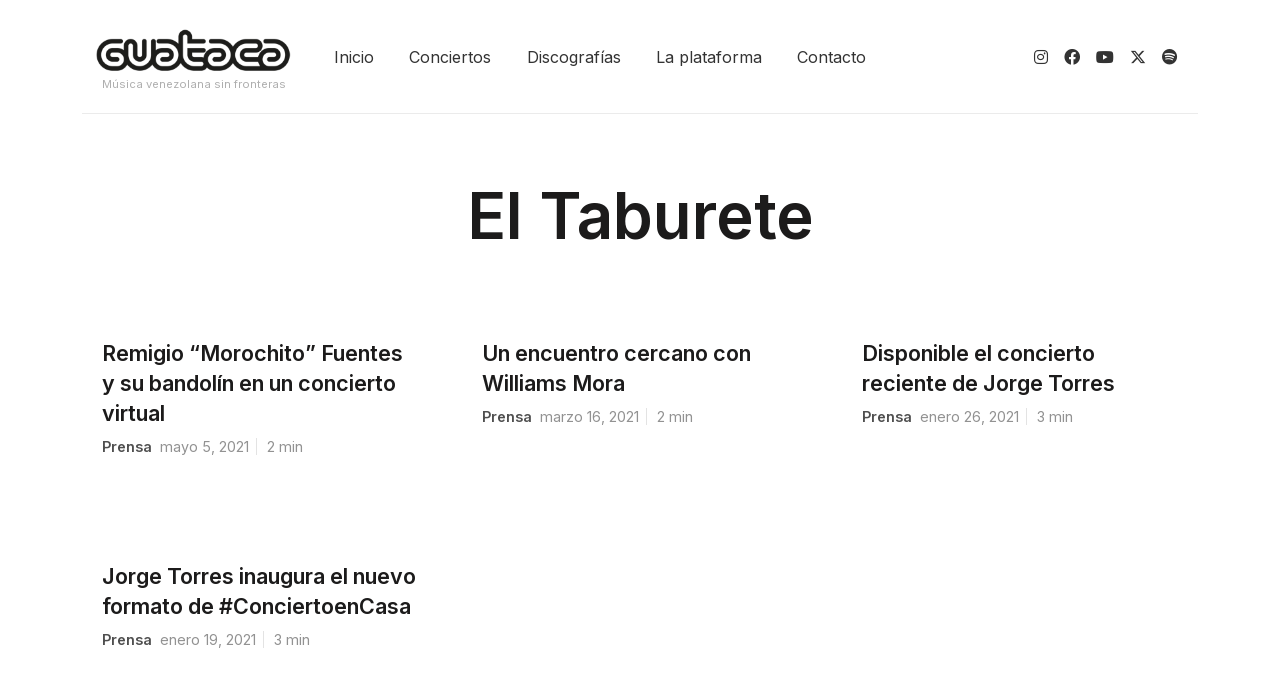

--- FILE ---
content_type: text/html; charset=UTF-8
request_url: https://www.guatacanights.com/noticias/tag/el-taburete
body_size: 6411
content:
<!doctype html>
<html lang="es">

<head>
	<meta charset="UTF-8">
	<meta name="viewport" content="width=device-width, initial-scale=1">
	<link rel="profile" href="https://gmpg.org/xfn/11">

	<meta name='robots' content='index, follow, max-image-preview:large, max-snippet:-1, max-video-preview:-1' />
	<style>img:is([sizes="auto" i], [sizes^="auto," i]) { contain-intrinsic-size: 3000px 1500px }</style>
	
	<!-- This site is optimized with the Yoast SEO plugin v22.4 - https://yoast.com/wordpress/plugins/seo/ -->
	<title>El Taburete Archives - Guataca Nights</title>
	<link rel="canonical" href="https://www.guatacanights.com/noticias/tag/el-taburete" />
	<meta property="og:locale" content="es_ES" />
	<meta property="og:type" content="article" />
	<meta property="og:title" content="El Taburete Archives - Guataca Nights" />
	<meta property="og:url" content="https://www.guatacanights.com/noticias/tag/el-taburete" />
	<meta property="og:site_name" content="Guataca Nights" />
	<meta property="og:image" content="https://www.guatacanights.com/wp-content/uploads/2023/11/MOD02462.jpg" />
	<meta property="og:image:width" content="2048" />
	<meta property="og:image:height" content="1365" />
	<meta property="og:image:type" content="image/jpeg" />
	<meta name="twitter:card" content="summary_large_image" />
	<meta name="twitter:site" content="@guatacaoficial" />
	<script type="application/ld+json" class="yoast-schema-graph">{"@context":"https://schema.org","@graph":[{"@type":"CollectionPage","@id":"https://www.guatacanights.com/noticias/tag/el-taburete","url":"https://www.guatacanights.com/noticias/tag/el-taburete","name":"El Taburete Archives - Guataca Nights","isPartOf":{"@id":"https://www.guatacanights.com/#website"},"primaryImageOfPage":{"@id":"https://www.guatacanights.com/noticias/tag/el-taburete#primaryimage"},"image":{"@id":"https://www.guatacanights.com/noticias/tag/el-taburete#primaryimage"},"thumbnailUrl":"","breadcrumb":{"@id":"https://www.guatacanights.com/noticias/tag/el-taburete#breadcrumb"},"inLanguage":"es"},{"@type":"ImageObject","inLanguage":"es","@id":"https://www.guatacanights.com/noticias/tag/el-taburete#primaryimage","url":"","contentUrl":""},{"@type":"BreadcrumbList","@id":"https://www.guatacanights.com/noticias/tag/el-taburete#breadcrumb","itemListElement":[{"@type":"ListItem","position":1,"name":"Home","item":"https://www.guatacanights.com/"},{"@type":"ListItem","position":2,"name":"El Taburete"}]},{"@type":"WebSite","@id":"https://www.guatacanights.com/#website","url":"https://www.guatacanights.com/","name":"Guataca Nights","description":"Música venezolana sin fronteras","publisher":{"@id":"https://www.guatacanights.com/#organization"},"potentialAction":[{"@type":"SearchAction","target":{"@type":"EntryPoint","urlTemplate":"https://www.guatacanights.com/?s={search_term_string}"},"query-input":"required name=search_term_string"}],"inLanguage":"es"},{"@type":"Organization","@id":"https://www.guatacanights.com/#organization","name":"Guataca fundation","url":"https://www.guatacanights.com/","logo":{"@type":"ImageObject","inLanguage":"es","@id":"https://www.guatacanights.com/#/schema/logo/image/","url":"https://www.guatacanights.com/wp-content/uploads/2022/05/Logowebsite_black.png","contentUrl":"https://www.guatacanights.com/wp-content/uploads/2022/05/Logowebsite_black.png","width":1500,"height":497,"caption":"Guataca fundation"},"image":{"@id":"https://www.guatacanights.com/#/schema/logo/image/"},"sameAs":["https://facebook.com/guatacaoficial","https://twitter.com/guatacaoficial","https://instagram.com/guatacaoficial"]}]}</script>
	<!-- / Yoast SEO plugin. -->


<link rel='dns-prefetch' href='//cdn.jsdelivr.net' />
<link rel='dns-prefetch' href='//www.googletagmanager.com' />
<link rel='dns-prefetch' href='//cdnjs.cloudflare.com' />
<link rel='stylesheet' id='wp-block-library-css' href='https://www.guatacanights.com/wp-includes/css/dist/block-library/style.min.css?ver=6.8.3' media='all' />
<style id='classic-theme-styles-inline-css'>
/*! This file is auto-generated */
.wp-block-button__link{color:#fff;background-color:#32373c;border-radius:9999px;box-shadow:none;text-decoration:none;padding:calc(.667em + 2px) calc(1.333em + 2px);font-size:1.125em}.wp-block-file__button{background:#32373c;color:#fff;text-decoration:none}
</style>
<style id='global-styles-inline-css'>
:root{--wp--preset--aspect-ratio--square: 1;--wp--preset--aspect-ratio--4-3: 4/3;--wp--preset--aspect-ratio--3-4: 3/4;--wp--preset--aspect-ratio--3-2: 3/2;--wp--preset--aspect-ratio--2-3: 2/3;--wp--preset--aspect-ratio--16-9: 16/9;--wp--preset--aspect-ratio--9-16: 9/16;--wp--preset--color--black: #000000;--wp--preset--color--cyan-bluish-gray: #abb8c3;--wp--preset--color--white: #ffffff;--wp--preset--color--pale-pink: #f78da7;--wp--preset--color--vivid-red: #cf2e2e;--wp--preset--color--luminous-vivid-orange: #ff6900;--wp--preset--color--luminous-vivid-amber: #fcb900;--wp--preset--color--light-green-cyan: #7bdcb5;--wp--preset--color--vivid-green-cyan: #00d084;--wp--preset--color--pale-cyan-blue: #8ed1fc;--wp--preset--color--vivid-cyan-blue: #0693e3;--wp--preset--color--vivid-purple: #9b51e0;--wp--preset--gradient--vivid-cyan-blue-to-vivid-purple: linear-gradient(135deg,rgba(6,147,227,1) 0%,rgb(155,81,224) 100%);--wp--preset--gradient--light-green-cyan-to-vivid-green-cyan: linear-gradient(135deg,rgb(122,220,180) 0%,rgb(0,208,130) 100%);--wp--preset--gradient--luminous-vivid-amber-to-luminous-vivid-orange: linear-gradient(135deg,rgba(252,185,0,1) 0%,rgba(255,105,0,1) 100%);--wp--preset--gradient--luminous-vivid-orange-to-vivid-red: linear-gradient(135deg,rgba(255,105,0,1) 0%,rgb(207,46,46) 100%);--wp--preset--gradient--very-light-gray-to-cyan-bluish-gray: linear-gradient(135deg,rgb(238,238,238) 0%,rgb(169,184,195) 100%);--wp--preset--gradient--cool-to-warm-spectrum: linear-gradient(135deg,rgb(74,234,220) 0%,rgb(151,120,209) 20%,rgb(207,42,186) 40%,rgb(238,44,130) 60%,rgb(251,105,98) 80%,rgb(254,248,76) 100%);--wp--preset--gradient--blush-light-purple: linear-gradient(135deg,rgb(255,206,236) 0%,rgb(152,150,240) 100%);--wp--preset--gradient--blush-bordeaux: linear-gradient(135deg,rgb(254,205,165) 0%,rgb(254,45,45) 50%,rgb(107,0,62) 100%);--wp--preset--gradient--luminous-dusk: linear-gradient(135deg,rgb(255,203,112) 0%,rgb(199,81,192) 50%,rgb(65,88,208) 100%);--wp--preset--gradient--pale-ocean: linear-gradient(135deg,rgb(255,245,203) 0%,rgb(182,227,212) 50%,rgb(51,167,181) 100%);--wp--preset--gradient--electric-grass: linear-gradient(135deg,rgb(202,248,128) 0%,rgb(113,206,126) 100%);--wp--preset--gradient--midnight: linear-gradient(135deg,rgb(2,3,129) 0%,rgb(40,116,252) 100%);--wp--preset--font-size--small: 13px;--wp--preset--font-size--medium: 20px;--wp--preset--font-size--large: 36px;--wp--preset--font-size--x-large: 42px;--wp--preset--spacing--20: 0.44rem;--wp--preset--spacing--30: 0.67rem;--wp--preset--spacing--40: 1rem;--wp--preset--spacing--50: 1.5rem;--wp--preset--spacing--60: 2.25rem;--wp--preset--spacing--70: 3.38rem;--wp--preset--spacing--80: 5.06rem;--wp--preset--shadow--natural: 6px 6px 9px rgba(0, 0, 0, 0.2);--wp--preset--shadow--deep: 12px 12px 50px rgba(0, 0, 0, 0.4);--wp--preset--shadow--sharp: 6px 6px 0px rgba(0, 0, 0, 0.2);--wp--preset--shadow--outlined: 6px 6px 0px -3px rgba(255, 255, 255, 1), 6px 6px rgba(0, 0, 0, 1);--wp--preset--shadow--crisp: 6px 6px 0px rgba(0, 0, 0, 1);}:where(.is-layout-flex){gap: 0.5em;}:where(.is-layout-grid){gap: 0.5em;}body .is-layout-flex{display: flex;}.is-layout-flex{flex-wrap: wrap;align-items: center;}.is-layout-flex > :is(*, div){margin: 0;}body .is-layout-grid{display: grid;}.is-layout-grid > :is(*, div){margin: 0;}:where(.wp-block-columns.is-layout-flex){gap: 2em;}:where(.wp-block-columns.is-layout-grid){gap: 2em;}:where(.wp-block-post-template.is-layout-flex){gap: 1.25em;}:where(.wp-block-post-template.is-layout-grid){gap: 1.25em;}.has-black-color{color: var(--wp--preset--color--black) !important;}.has-cyan-bluish-gray-color{color: var(--wp--preset--color--cyan-bluish-gray) !important;}.has-white-color{color: var(--wp--preset--color--white) !important;}.has-pale-pink-color{color: var(--wp--preset--color--pale-pink) !important;}.has-vivid-red-color{color: var(--wp--preset--color--vivid-red) !important;}.has-luminous-vivid-orange-color{color: var(--wp--preset--color--luminous-vivid-orange) !important;}.has-luminous-vivid-amber-color{color: var(--wp--preset--color--luminous-vivid-amber) !important;}.has-light-green-cyan-color{color: var(--wp--preset--color--light-green-cyan) !important;}.has-vivid-green-cyan-color{color: var(--wp--preset--color--vivid-green-cyan) !important;}.has-pale-cyan-blue-color{color: var(--wp--preset--color--pale-cyan-blue) !important;}.has-vivid-cyan-blue-color{color: var(--wp--preset--color--vivid-cyan-blue) !important;}.has-vivid-purple-color{color: var(--wp--preset--color--vivid-purple) !important;}.has-black-background-color{background-color: var(--wp--preset--color--black) !important;}.has-cyan-bluish-gray-background-color{background-color: var(--wp--preset--color--cyan-bluish-gray) !important;}.has-white-background-color{background-color: var(--wp--preset--color--white) !important;}.has-pale-pink-background-color{background-color: var(--wp--preset--color--pale-pink) !important;}.has-vivid-red-background-color{background-color: var(--wp--preset--color--vivid-red) !important;}.has-luminous-vivid-orange-background-color{background-color: var(--wp--preset--color--luminous-vivid-orange) !important;}.has-luminous-vivid-amber-background-color{background-color: var(--wp--preset--color--luminous-vivid-amber) !important;}.has-light-green-cyan-background-color{background-color: var(--wp--preset--color--light-green-cyan) !important;}.has-vivid-green-cyan-background-color{background-color: var(--wp--preset--color--vivid-green-cyan) !important;}.has-pale-cyan-blue-background-color{background-color: var(--wp--preset--color--pale-cyan-blue) !important;}.has-vivid-cyan-blue-background-color{background-color: var(--wp--preset--color--vivid-cyan-blue) !important;}.has-vivid-purple-background-color{background-color: var(--wp--preset--color--vivid-purple) !important;}.has-black-border-color{border-color: var(--wp--preset--color--black) !important;}.has-cyan-bluish-gray-border-color{border-color: var(--wp--preset--color--cyan-bluish-gray) !important;}.has-white-border-color{border-color: var(--wp--preset--color--white) !important;}.has-pale-pink-border-color{border-color: var(--wp--preset--color--pale-pink) !important;}.has-vivid-red-border-color{border-color: var(--wp--preset--color--vivid-red) !important;}.has-luminous-vivid-orange-border-color{border-color: var(--wp--preset--color--luminous-vivid-orange) !important;}.has-luminous-vivid-amber-border-color{border-color: var(--wp--preset--color--luminous-vivid-amber) !important;}.has-light-green-cyan-border-color{border-color: var(--wp--preset--color--light-green-cyan) !important;}.has-vivid-green-cyan-border-color{border-color: var(--wp--preset--color--vivid-green-cyan) !important;}.has-pale-cyan-blue-border-color{border-color: var(--wp--preset--color--pale-cyan-blue) !important;}.has-vivid-cyan-blue-border-color{border-color: var(--wp--preset--color--vivid-cyan-blue) !important;}.has-vivid-purple-border-color{border-color: var(--wp--preset--color--vivid-purple) !important;}.has-vivid-cyan-blue-to-vivid-purple-gradient-background{background: var(--wp--preset--gradient--vivid-cyan-blue-to-vivid-purple) !important;}.has-light-green-cyan-to-vivid-green-cyan-gradient-background{background: var(--wp--preset--gradient--light-green-cyan-to-vivid-green-cyan) !important;}.has-luminous-vivid-amber-to-luminous-vivid-orange-gradient-background{background: var(--wp--preset--gradient--luminous-vivid-amber-to-luminous-vivid-orange) !important;}.has-luminous-vivid-orange-to-vivid-red-gradient-background{background: var(--wp--preset--gradient--luminous-vivid-orange-to-vivid-red) !important;}.has-very-light-gray-to-cyan-bluish-gray-gradient-background{background: var(--wp--preset--gradient--very-light-gray-to-cyan-bluish-gray) !important;}.has-cool-to-warm-spectrum-gradient-background{background: var(--wp--preset--gradient--cool-to-warm-spectrum) !important;}.has-blush-light-purple-gradient-background{background: var(--wp--preset--gradient--blush-light-purple) !important;}.has-blush-bordeaux-gradient-background{background: var(--wp--preset--gradient--blush-bordeaux) !important;}.has-luminous-dusk-gradient-background{background: var(--wp--preset--gradient--luminous-dusk) !important;}.has-pale-ocean-gradient-background{background: var(--wp--preset--gradient--pale-ocean) !important;}.has-electric-grass-gradient-background{background: var(--wp--preset--gradient--electric-grass) !important;}.has-midnight-gradient-background{background: var(--wp--preset--gradient--midnight) !important;}.has-small-font-size{font-size: var(--wp--preset--font-size--small) !important;}.has-medium-font-size{font-size: var(--wp--preset--font-size--medium) !important;}.has-large-font-size{font-size: var(--wp--preset--font-size--large) !important;}.has-x-large-font-size{font-size: var(--wp--preset--font-size--x-large) !important;}
:where(.wp-block-post-template.is-layout-flex){gap: 1.25em;}:where(.wp-block-post-template.is-layout-grid){gap: 1.25em;}
:where(.wp-block-columns.is-layout-flex){gap: 2em;}:where(.wp-block-columns.is-layout-grid){gap: 2em;}
:root :where(.wp-block-pullquote){font-size: 1.5em;line-height: 1.6;}
</style>
<link rel='stylesheet' id='wp_guarapo-style-css' href='https://www.guatacanights.com/wp-content/themes/wp_guarapo/style.css?ver=1.0.0' media='all' />
<link rel='stylesheet' id='wp_guarapo-stylesheet-css' href='https://www.guatacanights.com/wp-content/themes/wp_guarapo/dist/css/bundle.css?ver=1.0.0' media='all' />
<link rel='stylesheet' id='animate-css' href='https://cdnjs.cloudflare.com/ajax/libs/animate.css/3.5.2/animate.min.css?ver=6.8.3' media='all' />
<link rel='stylesheet' id='custom-fa-css' href='https://cdnjs.cloudflare.com/ajax/libs/font-awesome/6.4.2/css/all.min.css?ver=6.8.3' media='all' />
<link rel='stylesheet' id='theme-styles-css' href='https://www.guatacanights.com/wp-content/themes/wp_guarapo/style.css?ver=6.8.3' media='all' />
<style id='theme-styles-inline-css'>
	  	a:hover{
			color: #04d7a6;
			text-decoration: underline;
		}
		.bg-primary{
			background-color: #04d7a6!important;
		}
		.pagination .page-numbers{
				background-color: #04d7a6;
		}
	
      	  	.footer{
			background-color: #242424;
			color: #ffffff;
		}
		.widget h4{
			color: #ffffff;
		}
      
</style>
<script src="https://www.guatacanights.com/wp-includes/js/jquery/jquery.min.js?ver=3.7.1" id="jquery-core-js"></script>
<script src="https://www.guatacanights.com/wp-includes/js/jquery/jquery-migrate.min.js?ver=3.4.1" id="jquery-migrate-js"></script>

<!-- Fragmento de código de Google Analytics añadido por Site Kit -->
<script src="https://www.googletagmanager.com/gtag/js?id=G-CTEKZXKQ8Q" id="google_gtagjs-js" async></script>
<script id="google_gtagjs-js-after">
window.dataLayer = window.dataLayer || [];function gtag(){dataLayer.push(arguments);}
gtag('set', 'linker', {"domains":["www.guatacanights.com"]} );
gtag("js", new Date());
gtag("set", "developer_id.dZTNiMT", true);
gtag("config", "G-CTEKZXKQ8Q");
</script>

<!-- Final del fragmento de código de Google Analytics añadido por Site Kit -->
<meta name="generator" content="Site Kit by Google 1.123.1" /><style id="custom-background-css">
body.custom-background { background-color: #ffffff; }
</style>
	<link rel="icon" href="https://www.guatacanights.com/wp-content/uploads/2022/06/favicon.png" sizes="32x32" />
<link rel="icon" href="https://www.guatacanights.com/wp-content/uploads/2022/06/favicon.png" sizes="192x192" />
<link rel="apple-touch-icon" href="https://www.guatacanights.com/wp-content/uploads/2022/06/favicon.png" />
<meta name="msapplication-TileImage" content="https://www.guatacanights.com/wp-content/uploads/2022/06/favicon.png" />
		<style id="wp-custom-css">
			.navbar-brand-subtitle {
	font-size: .7rem;}		</style>
		</head>

<body class="archive tag tag-el-taburete tag-538 custom-background wp-custom-logo wp-embed-responsive wp-theme-wp_guarapo hfeed no-sidebar">
		<div id="page" class="site">
		<a class="skip-link screen-reader-text" href="#primary">Skip to content</a>
		<header class="container site-header">
			<nav class="navbar navbar-expand-md navbar-light" id="mainNav">
				<div class="container">
					<!-- Brand and toggle get grouped for better mobile display -->
					<button class="navbar-toggler" type="button" data-bs-toggle="collapse" data-bs-target="#navbarScroll" aria-controls="navbarScroll" aria-expanded="false" aria-label="Toggle navigation">
     					 <span class="navbar-toggler-icon"></span>
    				</button>
					<a class="navbar-brand d-flex flex-column" href="https://www.guatacanights.com">
						 
								<img class="navbar-brand-logo" height="65" width="204" alt="Guataca Nights" src="https://www.guatacanights.com/wp-content/uploads/2022/05/Logowebsite_black-300x99.png"/> 
								<span class="navbar-brand-subtitle">Música venezolana sin fronteras</span>
							
											</a>
					<div id="navbarScroll" class="collapse navbar-collapse justify-content-start"><ul id="menu-menu" class="nav navbar-nav"><li itemscope="itemscope" itemtype="https://www.schema.org/SiteNavigationElement" id="menu-item-3860" class="menu-item menu-item-type-custom menu-item-object-custom menu-item-3860 nav-item"><a title="Inicio" href="https://guatacanights.com/" class="nav-link">Inicio</a></li>
<li itemscope="itemscope" itemtype="https://www.schema.org/SiteNavigationElement" id="menu-item-4105" class="menu-item menu-item-type-taxonomy menu-item-object-category menu-item-4105 nav-item"><a title="Conciertos" href="https://www.guatacanights.com/noticias/category/prensa-global" class="nav-link">Conciertos</a></li>
<li itemscope="itemscope" itemtype="https://www.schema.org/SiteNavigationElement" id="menu-item-5584" class="menu-item menu-item-type-taxonomy menu-item-object-category menu-item-5584 nav-item"><a title="Discografías" href="https://www.guatacanights.com/noticias/category/discografias" class="nav-link">Discografías</a></li>
<li itemscope="itemscope" itemtype="https://www.schema.org/SiteNavigationElement" id="menu-item-4109" class="menu-item menu-item-type-post_type menu-item-object-page menu-item-4109 nav-item"><a title="La plataforma" href="https://www.guatacanights.com/la-plataforma" class="nav-link">La plataforma</a></li>
<li itemscope="itemscope" itemtype="https://www.schema.org/SiteNavigationElement" id="menu-item-3866" class="menu-item menu-item-type-post_type menu-item-object-page menu-item-3866 nav-item"><a title="Contacto" href="https://www.guatacanights.com/info" class="nav-link">Contacto</a></li>
</ul></div>					<span class="d-none d-md-block">
					<span id="block-15" class="text-gray d-flex justify-content-end"><a class="px-2" href="http://instagram.com/guatacaoficial"><i class="fab fa-instagram"></i></a><br>
<a class="px-2" href="http://www.facebook.com/guatacaoficial"><i class="fab fa-facebook"></i></a><br>
<a class="px-2" href="https://www.youtube.com/channel/UCqiaZlKQAuIt2HZshfstnFg"><i class="fab fa-youtube"></i></a><br>
<a class="px-2" href="https://twitter.com/GuatacaOficial"><i class="fab fa-x-twitter"></i></a><br>
<a class="px-2" href="https://open.spotify.com/user/guatacaoficial"><i class="fab fa-spotify"></i></a></span>				</span>
				
				</div>
			</nav>
			<hr/>
		</header><!-- #masthead -->
<main id="primary" class="site-main">
	<header class="container mt-5">
		<div class="d-flex justify-content-center">
				<h1 >El Taburete</h1>
		</div>
	</header>
		<div class="container py-5">
		<div class="row">
			
<article class="col-md-4 mb-5" id="post-1737" class="post-1737 post type-post status-publish format-standard has-post-thumbnail hentry category-actualidad tag-alfredo-gutirrez tag-concierto-en-casa tag-el-taburete tag-javier-marn tag-kumaco-producciones tag-remigio-morochito-fuentes">
	<div class="card-loop">
		
		<div class="box-loop">
			<a href="https://www.guatacanights.com/noticias/remigio-morochito-fuentes-concierto-en-casa">
							</a>
		</div>
		<header class="entry-header">
			<h3 class="entry-title"><a href="https://www.guatacanights.com/noticias/remigio-morochito-fuentes-concierto-en-casa" rel="bookmark">Remigio “Morochito” Fuentes y su bandolín en un concierto virtual</a></h3>		 <div class="entry-meta mb-2 small">
			<span class="byline"> <span class="author vcard"><a class="url fn n" href="https://www.guatacanights.com/noticias/author/prensa">prensa</a></span></span><span class="posted-on"><a href="https://www.guatacanights.com/noticias/remigio-morochito-fuentes-concierto-en-casa" rel="bookmark"><time class="entry-date published" datetime="2021-05-05T15:21:03-04:00">mayo 5, 2021</time><time class="updated" datetime="2022-06-04T15:51:27-04:00">junio 4, 2022</time></a></span><span class="reading-time">2 min</span>		</div><!-- .entry-meta -->
		</header><!-- .entry-header -->
		
				
				
	</div><!-- .entry-content -->

</article><!-- #post-1737 -->
<article class="col-md-4 mb-5" id="post-1665" class="post-1665 post type-post status-publish format-standard has-post-thumbnail hentry category-actualidad tag-concierto-en-casa tag-el-taburete tag-kumaco-producciones tag-williams-mora">
	<div class="card-loop">
		
		<div class="box-loop">
			<a href="https://www.guatacanights.com/noticias/williams-mora-concierto-en-casa-concierto">
				<img width="300" height="200" src="https://www.guatacanights.com/wp-content/uploads/2022/04/GuatacaErlan211-300x200.jpg" class="box-loop-image wp-post-image" alt="" decoding="async" fetchpriority="high" srcset="https://www.guatacanights.com/wp-content/uploads/2022/04/GuatacaErlan211-300x200.jpg 300w, https://www.guatacanights.com/wp-content/uploads/2022/04/GuatacaErlan211-1024x683.jpg 1024w, https://www.guatacanights.com/wp-content/uploads/2022/04/GuatacaErlan211-768x512.jpg 768w, https://www.guatacanights.com/wp-content/uploads/2022/04/GuatacaErlan211-1536x1024.jpg 1536w, https://www.guatacanights.com/wp-content/uploads/2022/04/GuatacaErlan211-2048x1366.jpg 2048w" sizes="(max-width: 300px) 100vw, 300px" />			</a>
		</div>
		<header class="entry-header">
			<h3 class="entry-title"><a href="https://www.guatacanights.com/noticias/williams-mora-concierto-en-casa-concierto" rel="bookmark">Un encuentro cercano con Williams Mora</a></h3>		 <div class="entry-meta mb-2 small">
			<span class="byline"> <span class="author vcard"><a class="url fn n" href="https://www.guatacanights.com/noticias/author/prensa">prensa</a></span></span><span class="posted-on"><a href="https://www.guatacanights.com/noticias/williams-mora-concierto-en-casa-concierto" rel="bookmark"><time class="entry-date published" datetime="2021-03-16T15:37:20-04:00">marzo 16, 2021</time><time class="updated" datetime="2022-06-04T15:51:28-04:00">junio 4, 2022</time></a></span><span class="reading-time">2 min</span>		</div><!-- .entry-meta -->
		</header><!-- .entry-header -->
		
				
				
	</div><!-- .entry-content -->

</article><!-- #post-1665 -->
<article class="col-md-4 mb-5" id="post-1603" class="post-1603 post type-post status-publish format-standard has-post-thumbnail hentry category-actualidad tag-el-taburete tag-jorge-torres tag-kumaco-producciones">
	<div class="card-loop">
		
		<div class="box-loop">
			<a href="https://www.guatacanights.com/noticias/jorge-torres-mandolina-concierto-completo-en-casa-play2fund">
				<img width="200" height="300" src="https://www.guatacanights.com/wp-content/uploads/2022/04/26A0763-200x300.jpg" class="box-loop-image wp-post-image" alt="" decoding="async" srcset="https://www.guatacanights.com/wp-content/uploads/2022/04/26A0763-200x300.jpg 200w, https://www.guatacanights.com/wp-content/uploads/2022/04/26A0763-683x1024.jpg 683w, https://www.guatacanights.com/wp-content/uploads/2022/04/26A0763-768x1152.jpg 768w, https://www.guatacanights.com/wp-content/uploads/2022/04/26A0763-1024x1536.jpg 1024w, https://www.guatacanights.com/wp-content/uploads/2022/04/26A0763-1365x2048.jpg 1365w, https://www.guatacanights.com/wp-content/uploads/2022/04/26A0763-scaled.jpg 1707w" sizes="(max-width: 200px) 100vw, 200px" />			</a>
		</div>
		<header class="entry-header">
			<h3 class="entry-title"><a href="https://www.guatacanights.com/noticias/jorge-torres-mandolina-concierto-completo-en-casa-play2fund" rel="bookmark">Disponible el concierto reciente de Jorge Torres</a></h3>		 <div class="entry-meta mb-2 small">
			<span class="byline"> <span class="author vcard"><a class="url fn n" href="https://www.guatacanights.com/noticias/author/prensa">prensa</a></span></span><span class="posted-on"><a href="https://www.guatacanights.com/noticias/jorge-torres-mandolina-concierto-completo-en-casa-play2fund" rel="bookmark"><time class="entry-date published" datetime="2021-01-26T11:53:02-04:00">enero 26, 2021</time><time class="updated" datetime="2022-06-04T15:51:47-04:00">junio 4, 2022</time></a></span><span class="reading-time">3 min</span>		</div><!-- .entry-meta -->
		</header><!-- .entry-header -->
		
				
				
	</div><!-- .entry-content -->

</article><!-- #post-1603 -->
<article class="col-md-4 mb-5" id="post-1592" class="post-1592 post type-post status-publish format-standard has-post-thumbnail hentry category-actualidad tag-el-taburete tag-jorge-torres tag-kumaco-producciones">
	<div class="card-loop">
		
		<div class="box-loop">
			<a href="https://www.guatacanights.com/noticias/jorge-torres-mandolina-conciertoencasa-kumaco-producciones-el-taburete">
							</a>
		</div>
		<header class="entry-header">
			<h3 class="entry-title"><a href="https://www.guatacanights.com/noticias/jorge-torres-mandolina-conciertoencasa-kumaco-producciones-el-taburete" rel="bookmark">Jorge Torres inaugura el nuevo formato de #ConciertoenCasa</a></h3>		 <div class="entry-meta mb-2 small">
			<span class="byline"> <span class="author vcard"><a class="url fn n" href="https://www.guatacanights.com/noticias/author/prensa">prensa</a></span></span><span class="posted-on"><a href="https://www.guatacanights.com/noticias/jorge-torres-mandolina-conciertoencasa-kumaco-producciones-el-taburete" rel="bookmark"><time class="entry-date published" datetime="2021-01-19T14:00:00-04:00">enero 19, 2021</time><time class="updated" datetime="2022-06-04T15:51:48-04:00">junio 4, 2022</time></a></span><span class="reading-time">3 min</span>		</div><!-- .entry-meta -->
		</header><!-- .entry-header -->
		
				
				
	</div><!-- .entry-content -->

</article><!-- #post-1592 -->		</div>
	</div>
</main><!-- #main -->

<section class="footer py-5">
	<div class="container">
		<div class="row justify-content-center">
			<div class="col-sm-12 col-md-3">
				<section id="block-17" class="widget widget_block"><center><a class="text-white" href="mailto:prensa@guatacanights.com" target="_blank">prensa@guatacanights.com</a></center></section><section id="block-16" class="widget widget_block"><div class="d-flex justify-content-around">
<a href="http://instagram.com/guatacaoficial"><i class="fab fa-2x fa-instagram"></i></a><br>
<a href="http://www.facebook.com/guatacaoficial"><i class="fab fa-2x fa-facebook"></i></a><br>
<a href="https://www.youtube.com/channel/UCqiaZlKQAuIt2HZshfstnFg"><i class="fab fa-2x fa-youtube"></i></a><br>
<a href="https://twitter.com/GuatacaOficial"><i class="fab fa-2x fa-x-twitter"></i></a><br>
<a href="https://open.spotify.com/user/guatacaoficial"><i class="fab fa-2x fa-spotify"></i></a>
</div></section>			</div>
		</div>
	</div>
</section>

<footer id="colophon" class="site-footer container-fluid">
	<div class="site-info text-center">
		<a href="https://guarapomedia.com/"><img src="https://www.guatacanights.com/wp-content/themes/wp_guarapo/dist/assets/images/guarapo_logo.svg" alt="Guarapo Media - Agencia Digital"/></a>
	</div><!-- .site-info -->
</footer><!-- #colophon -->
</div><!-- #page -->

<script type="speculationrules">
{"prefetch":[{"source":"document","where":{"and":[{"href_matches":"\/*"},{"not":{"href_matches":["\/wp-*.php","\/wp-admin\/*","\/wp-content\/uploads\/*","\/wp-content\/*","\/wp-content\/plugins\/*","\/wp-content\/themes\/wp_guarapo\/*","\/*\\?(.+)"]}},{"not":{"selector_matches":"a[rel~=\"nofollow\"]"}},{"not":{"selector_matches":".no-prefetch, .no-prefetch a"}}]},"eagerness":"conservative"}]}
</script>
<script src="https://www.guatacanights.com/wp-content/themes/wp_guarapo/js/navigation.min.js?ver=1.0.0" id="wp_guarapo-navigation-js"></script>
<script src="https://www.guatacanights.com/wp-content/themes/wp_guarapo/dist/js/bundle.js?ver=1.0.0" id="wp_guarapo-scripts-js"></script>
<script src="https://cdn.jsdelivr.net/npm/@popperjs/core@2.9.2/dist/umd/popper.min.js?ver=2.9.2" id="popper_js-js"></script>
<script src="https://cdn.jsdelivr.net/npm/bootstrap@5.0.1/dist/js/bootstrap.min.js?ver=5.0.1" id="bootstrap_js-js"></script>

</body>

</html>


--- FILE ---
content_type: text/css
request_url: https://www.guatacanights.com/wp-content/themes/wp_guarapo/style.css?ver=1.0.0
body_size: 247
content:
/*!
Theme Name: Guarapo Media agency starter
Theme URI: http://guarapomedia.com
Author: Walter Mazzariol
Author URI: http://guarapomedia.com/
Description: Starter for wordpress theme
Version: 1.0.1
Tested up to: 5.4
Requires PHP: 5.6
License: GNU General Public License v2 or later
License URI: LICENSE
Text Domain: wp_guarapo
Tags: custom-background, custom-logo, custom-menu, featured-images, threaded-comments, translation-ready

This theme, like WordPress, is licensed under the GPL.
Use it to make something cool, have fun, and share what you've learned.

wp_guarapo is based on Underscores https://underscores.me/, (C) 2012-2020 Automattic, Inc.
Underscores is distributed under the terms of the GNU GPL v2 or later.

1.0.1
- Add share buttons and adjust fonts

*/


.box-loop{
	aspect-ratio: 5 / 4;
}

.header-h2{
	font-size: calc(1.305rem + .66vw);
    line-height: 1.7rem;
	color: #272727;
    font-weight: 700;
    text-transform: initial;
}

.category-1035 .box-loop{
	aspect-ratio: 1 / 1;
}

--- FILE ---
content_type: text/css
request_url: https://www.guatacanights.com/wp-content/themes/wp_guarapo/dist/css/bundle.css?ver=1.0.0
body_size: 140332
content:
@charset "UTF-8";
@import url("https://fonts.googleapis.com/css2?family=Inter:wght@400;600&display=swap");
@import url("https://fonts.googleapis.com/css2?family=Anton:wght@400&display=swap");
/*! normalize.css v5.0.0 | MIT License | github.com/necolas/normalize.css */
/**
 * 1. Change the default font family in all browsers (opinionated).
 * 2. Correct the line height in all browsers.
 * 3. Prevent adjustments of font size after orientation changes in
 *    IE on Windows Phone and in iOS.
 */
/* Document
   ========================================================================== */
html {
  font-family: sans-serif; /* 1 */
  line-height: 1.15; /* 2 */
  -ms-text-size-adjust: 100%; /* 3 */
  -webkit-text-size-adjust: 100%; /* 3 */
}

/* Sections
   ========================================================================== */
/**
 * Remove the margin in all browsers (opinionated).
 */
body {
  margin: 0;
}

/**
 * Add the correct display in IE 9-.
 */
article,
aside,
footer,
header,
nav,
section {
  display: block;
}

/**
 * Correct the font size and margin on `h1` elements within `section` and
 * `article` contexts in Chrome, Firefox, and Safari.
 */
h1, .h1 {
  font-size: 2em;
  margin: 0.67em 0;
}

/* Grouping content
   ========================================================================== */
/**
 * Add the correct display in IE 9-.
 * 1. Add the correct display in IE.
 */
figcaption,
figure,
main { /* 1 */
  display: block;
}

/**
 * Add the correct margin in IE 8.
 */
figure {
  margin: 1em 40px;
}

/**
 * 1. Add the correct box sizing in Firefox.
 * 2. Show the overflow in Edge and IE.
 */
hr {
  box-sizing: content-box; /* 1 */
  height: 0; /* 1 */
  overflow: visible; /* 2 */
}

/**
 * 1. Correct the inheritance and scaling of font size in all browsers.
 * 2. Correct the odd `em` font sizing in all browsers.
 */
pre {
  font-family: monospace, monospace; /* 1 */
  font-size: 1em; /* 2 */
}

/* Text-level semantics
   ========================================================================== */
/**
 * 1. Remove the gray background on active links in IE 10.
 * 2. Remove gaps in links underline in iOS 8+ and Safari 8+.
 */
a {
  background-color: transparent; /* 1 */
  -webkit-text-decoration-skip: objects; /* 2 */
}

/**
 * Remove the outline on focused links when they are also active or hovered
 * in all browsers (opinionated).
 */
a:active,
a:hover {
  outline-width: 0;
}

/**
 * 1. Remove the bottom border in Firefox 39-.
 * 2. Add the correct text decoration in Chrome, Edge, IE, Opera, and Safari.
 */
abbr[title] {
  border-bottom: none; /* 1 */
  text-decoration: underline; /* 2 */
  text-decoration: underline dotted; /* 2 */
}

/**
 * Prevent the duplicate application of `bolder` by the next rule in Safari 6.
 */
b,
strong {
  font-weight: inherit;
}

/**
 * Add the correct font weight in Chrome, Edge, and Safari.
 */
b,
strong {
  font-weight: bolder;
}

/**
 * 1. Correct the inheritance and scaling of font size in all browsers.
 * 2. Correct the odd `em` font sizing in all browsers.
 */
code,
kbd,
samp {
  font-family: monospace, monospace; /* 1 */
  font-size: 1em; /* 2 */
}

/**
 * Add the correct font style in Android 4.3-.
 */
dfn {
  font-style: italic;
}

/**
 * Add the correct background and color in IE 9-.
 */
mark, .mark {
  background-color: #ff0;
  color: #000;
}

/**
 * Add the correct font size in all browsers.
 */
small, .small {
  font-size: 80%;
}

/**
 * Prevent `sub` and `sup` elements from affecting the line height in
 * all browsers.
 */
sub,
sup {
  font-size: 75%;
  line-height: 0;
  position: relative;
  vertical-align: baseline;
}

sub {
  bottom: -0.25em;
}

sup {
  top: -0.5em;
}

/* Embedded content
   ========================================================================== */
/**
 * Add the correct display in IE 9-.
 */
audio,
video {
  display: inline-block;
}

/**
 * Add the correct display in iOS 4-7.
 */
audio:not([controls]) {
  display: none;
  height: 0;
}

/**
 * Remove the border on images inside links in IE 10-.
 */
img {
  border-style: none;
}

/**
 * Hide the overflow in IE.
 */
svg:not(:root) {
  overflow: hidden;
}

/* Forms
   ========================================================================== */
/**
 * 1. Change the font styles in all browsers (opinionated).
 * 2. Remove the margin in Firefox and Safari.
 */
button,
input,
optgroup,
select,
textarea {
  font-family: sans-serif; /* 1 */
  font-size: 100%; /* 1 */
  line-height: 1.15; /* 1 */
  margin: 0; /* 2 */
}

/**
 * Show the overflow in IE.
 * 1. Show the overflow in Edge.
 */
button,
input { /* 1 */
  overflow: visible;
}

/**
 * Remove the inheritance of text transform in Edge, Firefox, and IE.
 * 1. Remove the inheritance of text transform in Firefox.
 */
button,
select { /* 1 */
  text-transform: none;
}

/**
 * 1. Prevent a WebKit bug where (2) destroys native `audio` and `video`
 *    controls in Android 4.
 * 2. Correct the inability to style clickable types in iOS and Safari.
 */
button,
html [type=button],
[type=reset],
[type=submit] {
  -webkit-appearance: button; /* 2 */
}

/**
 * Remove the inner border and padding in Firefox.
 */
button::-moz-focus-inner,
[type=button]::-moz-focus-inner,
[type=reset]::-moz-focus-inner,
[type=submit]::-moz-focus-inner {
  border-style: none;
  padding: 0;
}

/**
 * Restore the focus styles unset by the previous rule.
 */
button:-moz-focusring,
[type=button]:-moz-focusring,
[type=reset]:-moz-focusring,
[type=submit]:-moz-focusring {
  outline: 1px dotted ButtonText;
}

/**
 * Change the border, margin, and padding in all browsers (opinionated).
 */
fieldset {
  border: 1px solid #c0c0c0;
  margin: 0 2px;
  padding: 0.35em 0.625em 0.75em;
}

/**
 * 1. Correct the text wrapping in Edge and IE.
 * 2. Correct the color inheritance from `fieldset` elements in IE.
 * 3. Remove the padding so developers are not caught out when they zero out
 *    `fieldset` elements in all browsers.
 */
legend {
  box-sizing: border-box; /* 1 */
  color: inherit; /* 2 */
  display: table; /* 1 */
  max-width: 100%; /* 1 */
  padding: 0; /* 3 */
  white-space: normal; /* 1 */
}

/**
 * 1. Add the correct display in IE 9-.
 * 2. Add the correct vertical alignment in Chrome, Firefox, and Opera.
 */
progress {
  display: inline-block; /* 1 */
  vertical-align: baseline; /* 2 */
}

/**
 * Remove the default vertical scrollbar in IE.
 */
textarea {
  overflow: auto;
}

/**
 * 1. Add the correct box sizing in IE 10-.
 * 2. Remove the padding in IE 10-.
 */
[type=checkbox],
[type=radio] {
  box-sizing: border-box; /* 1 */
  padding: 0; /* 2 */
}

/**
 * Correct the cursor style of increment and decrement buttons in Chrome.
 */
[type=number]::-webkit-inner-spin-button,
[type=number]::-webkit-outer-spin-button {
  height: auto;
}

/**
 * 1. Correct the odd appearance in Chrome and Safari.
 * 2. Correct the outline style in Safari.
 */
[type=search] {
  -webkit-appearance: textfield; /* 1 */
  outline-offset: -2px; /* 2 */
}

/**
 * Remove the inner padding and cancel buttons in Chrome and Safari on macOS.
 */
[type=search]::-webkit-search-cancel-button,
[type=search]::-webkit-search-decoration {
  -webkit-appearance: none;
}

/**
 * 1. Correct the inability to style clickable types in iOS and Safari.
 * 2. Change font properties to `inherit` in Safari.
 */
::-webkit-file-upload-button {
  -webkit-appearance: button; /* 1 */
  font: inherit; /* 2 */
}

/* Interactive
   ========================================================================== */
/*
 * Add the correct display in IE 9-.
 * 1. Add the correct display in Edge, IE, and Firefox.
 */
details,
menu {
  display: block;
}

/*
 * Add the correct display in all browsers.
 */
summary {
  display: list-item;
}

/* Scripting
   ========================================================================== */
/**
 * Add the correct display in IE 9-.
 */
canvas {
  display: inline-block;
}

/**
 * Add the correct display in IE.
 */
template {
  display: none;
}

/* Hidden
   ========================================================================== */
/**
 * Add the correct display in IE 10-.
 */
[hidden] {
  display: none;
}

/*!
 * Bootstrap  v5.3.2 (https://getbootstrap.com/)
 * Copyright 2011-2023 The Bootstrap Authors
 * Licensed under MIT (https://github.com/twbs/bootstrap/blob/main/LICENSE)
 */
:root,
[data-bs-theme=light] {
  --bs-blue: #03a9f4;
  --bs-indigo: #6610f2;
  --bs-purple: #6f42c1;
  --bs-pink: #d63384;
  --bs-red: #f05555;
  --bs-orange: #f4623a;
  --bs-yellow: #ffc107;
  --bs-green: #04d7a6;
  --bs-teal: #20c997;
  --bs-cyan: #0dcaf0;
  --bs-black: #000000;
  --bs-white: #FFFFFF;
  --bs-gray: #6c757d;
  --bs-gray-dark: #343a40;
  --bs-gray-100: rgba(79, 79, 79, 0.768627451);
  --bs-gray-200: #929292;
  --bs-gray-300: #EEEEEE;
  --bs-gray-400: #f5f5f5;
  --bs-gray-500: #868e96;
  --bs-gray-600: #6c757d;
  --bs-gray-700: #495057;
  --bs-gray-800: #343a40;
  --bs-gray-900: #4f4f4f;
  --bs-primary: #1C1B1B;
  --bs-primary-rgb: 28, 27, 27;
  --bs-primary-text-emphasis: #0b0b0b;
  --bs-secondary-text-emphasis: #010101;
  --bs-success-text-emphasis: #025642;
  --bs-info-text-emphasis: #055160;
  --bs-warning-text-emphasis: #664d03;
  --bs-danger-text-emphasis: #602222;
  --bs-light-text-emphasis: #495057;
  --bs-dark-text-emphasis: #495057;
  --bs-primary-bg-subtle: #d2d1d1;
  --bs-secondary-bg-subtle: #cccccc;
  --bs-success-bg-subtle: #cdf7ed;
  --bs-info-bg-subtle: #cff4fc;
  --bs-warning-bg-subtle: #fff3cd;
  --bs-danger-bg-subtle: #fcdddd;
  --bs-light-bg-subtle: rgba(187, 187, 187, 0.8843137255);
  --bs-dark-bg-subtle: #f5f5f5;
  --bs-primary-border-subtle: #a4a4a4;
  --bs-secondary-border-subtle: #9a9a9a;
  --bs-success-border-subtle: #9befdb;
  --bs-info-border-subtle: #9eeaf9;
  --bs-warning-border-subtle: #ffe69c;
  --bs-danger-border-subtle: #f9bbbb;
  --bs-light-border-subtle: #929292;
  --bs-dark-border-subtle: #868e96;
  --bs-white-rgb: 255, 255, 255;
  --bs-black-rgb: 0, 0, 0;
  --bs-font-sans-serif: system-ui, -apple-system, "Segoe UI", Roboto, "Helvetica Neue", "Noto Sans", "Liberation Sans", Arial, sans-serif, "Apple Color Emoji", "Segoe UI Emoji", "Segoe UI Symbol", "Noto Color Emoji";
  --bs-font-monospace: SFMono-Regular, Menlo, Monaco, Consolas, "Liberation Mono", "Courier New", monospace;
  --bs-gradient: linear-gradient(180deg, rgba(255, 255, 255, 0.15), rgba(255, 255, 255, 0));
  --bs-body-font-family: "Inter", sans-serif;
  --bs-body-font-size: 1rem;
  --bs-body-font-weight: 400;
  --bs-body-line-height: 1.5;
  --bs-body-color: #4f4f4f;
  --bs-body-color-rgb: 79, 79, 79;
  --bs-body-bg: #FFFFFF;
  --bs-body-bg-rgb: 255, 255, 255;
  --bs-emphasis-color: #000000;
  --bs-emphasis-color-rgb: 0, 0, 0;
  --bs-secondary-color: rgba(79, 79, 79, 0.75);
  --bs-secondary-color-rgb: 79, 79, 79;
  --bs-secondary-bg: #929292;
  --bs-secondary-bg-rgb: 146, 146, 146;
  --bs-tertiary-color: rgba(79, 79, 79, 0.5);
  --bs-tertiary-color-rgb: 79, 79, 79;
  --bs-tertiary-bg: rgba(79, 79, 79, 0.768627451);
  --bs-tertiary-bg-rgb: 79, 79, 79;
  --bs-heading-color: inherit;
  --bs-link-color: #1C1B1B;
  --bs-link-color-rgb: 28, 27, 27;
  --bs-link-decoration: underline;
  --bs-link-hover-color: #161616;
  --bs-link-hover-color-rgb: 22, 22, 22;
  --bs-code-color: #d63384;
  --bs-highlight-color: #4f4f4f;
  --bs-highlight-bg: #fff3cd;
  --bs-border-width: 1px;
  --bs-border-style: solid;
  --bs-border-color: #EEEEEE;
  --bs-border-color-translucent: rgba(0, 0, 0, 0.175);
  --bs-border-radius: 0.375rem;
  --bs-border-radius-sm: 0.25rem;
  --bs-border-radius-lg: 0.5rem;
  --bs-border-radius-xl: 1rem;
  --bs-border-radius-xxl: 2rem;
  --bs-border-radius-2xl: var(--bs-border-radius-xxl);
  --bs-border-radius-pill: 50rem;
  --bs-box-shadow: 0 0.5rem 1rem rgba(0, 0, 0, 0.15);
  --bs-box-shadow-sm: 0 0.125rem 0.25rem rgba(0, 0, 0, 0.075);
  --bs-box-shadow-lg: 0 1rem 3rem rgba(0, 0, 0, 0.175);
  --bs-box-shadow-inset: inset 0 1px 2px rgba(0, 0, 0, 0.075);
  --bs-focus-ring-width: 0.25rem;
  --bs-focus-ring-opacity: 0.25;
  --bs-focus-ring-color: rgba(28, 27, 27, 0.25);
  --bs-form-valid-color: #04d7a6;
  --bs-form-valid-border-color: #04d7a6;
  --bs-form-invalid-color: #f05555;
  --bs-form-invalid-border-color: #f05555;
}

[data-bs-theme=dark] {
  color-scheme: dark;
  --bs-body-color: #EEEEEE;
  --bs-body-color-rgb: 238, 238, 238;
  --bs-body-bg: #4f4f4f;
  --bs-body-bg-rgb: 79, 79, 79;
  --bs-emphasis-color: #FFFFFF;
  --bs-emphasis-color-rgb: 255, 255, 255;
  --bs-secondary-color: rgba(238, 238, 238, 0.75);
  --bs-secondary-color-rgb: 238, 238, 238;
  --bs-secondary-bg: #343a40;
  --bs-secondary-bg-rgb: 52, 58, 64;
  --bs-tertiary-color: rgba(238, 238, 238, 0.5);
  --bs-tertiary-color-rgb: 238, 238, 238;
  --bs-tertiary-bg: #424548;
  --bs-tertiary-bg-rgb: 66, 69, 72;
  --bs-primary-text-emphasis: #777676;
  --bs-secondary-text-emphasis: #676767;
  --bs-success-text-emphasis: #68e7ca;
  --bs-info-text-emphasis: #6edff6;
  --bs-warning-text-emphasis: #ffda6a;
  --bs-danger-text-emphasis: #f69999;
  --bs-light-text-emphasis: rgba(79, 79, 79, 0.768627451);
  --bs-dark-text-emphasis: #EEEEEE;
  --bs-primary-bg-subtle: #060505;
  --bs-secondary-bg-subtle: black;
  --bs-success-bg-subtle: #012b21;
  --bs-info-bg-subtle: #032830;
  --bs-warning-bg-subtle: #332701;
  --bs-danger-bg-subtle: #301111;
  --bs-light-bg-subtle: #343a40;
  --bs-dark-bg-subtle: #1a1d20;
  --bs-primary-border-subtle: #111010;
  --bs-secondary-border-subtle: #010101;
  --bs-success-border-subtle: #028164;
  --bs-info-border-subtle: #087990;
  --bs-warning-border-subtle: #997404;
  --bs-danger-border-subtle: #903333;
  --bs-light-border-subtle: #495057;
  --bs-dark-border-subtle: #343a40;
  --bs-heading-color: inherit;
  --bs-link-color: #777676;
  --bs-link-hover-color: #929191;
  --bs-link-color-rgb: 119, 118, 118;
  --bs-link-hover-color-rgb: 146, 145, 145;
  --bs-code-color: #e685b5;
  --bs-highlight-color: #EEEEEE;
  --bs-highlight-bg: #664d03;
  --bs-border-color: #495057;
  --bs-border-color-translucent: rgba(255, 255, 255, 0.15);
  --bs-form-valid-color: #68e7ca;
  --bs-form-valid-border-color: #68e7ca;
  --bs-form-invalid-color: #f69999;
  --bs-form-invalid-border-color: #f69999;
}

*,
*::before,
*::after {
  box-sizing: border-box;
}

@media (prefers-reduced-motion: no-preference) {
  :root {
    scroll-behavior: smooth;
  }
}

body {
  margin: 0;
  font-family: var(--bs-body-font-family);
  font-size: var(--bs-body-font-size);
  font-weight: var(--bs-body-font-weight);
  line-height: var(--bs-body-line-height);
  color: var(--bs-body-color);
  text-align: var(--bs-body-text-align);
  background-color: var(--bs-body-bg);
  -webkit-text-size-adjust: 100%;
  -webkit-tap-highlight-color: rgba(0, 0, 0, 0);
}

hr {
  margin: 1rem 0;
  color: inherit;
  border: 0;
  border-top: var(--bs-border-width) solid;
  opacity: 0.25;
}

h6, .h6, h5, .h5, h4, .h4, h3, .h3, h2, .h2, h1, .h1 {
  margin-top: 0;
  margin-bottom: 0.5rem;
  font-family: "Inter", sans-serif;
  font-weight: 500;
  line-height: 1.2;
  color: var(--bs-heading-color);
}

h1, .h1 {
  font-size: calc(1.425rem + 2.1vw);
}
@media (min-width: 1200px) {
  h1, .h1 {
    font-size: 3rem;
  }
}

h2, .h2 {
  font-size: calc(1.36875rem + 1.425vw);
}
@media (min-width: 1200px) {
  h2, .h2 {
    font-size: 2.4375rem;
  }
}

h3, .h3 {
  font-size: calc(1.275rem + 0.3vw);
}
@media (min-width: 1200px) {
  h3, .h3 {
    font-size: 1.5rem;
  }
}

h4, .h4 {
  font-size: 0.9375rem;
}

h5, .h5 {
  font-size: 0.75rem;
}

h6, .h6 {
  font-size: 0.6875rem;
}

p {
  margin-top: 0;
  margin-bottom: 1rem;
}

abbr[title] {
  text-decoration: underline dotted;
  cursor: help;
  text-decoration-skip-ink: none;
}

address {
  margin-bottom: 1rem;
  font-style: normal;
  line-height: inherit;
}

ol,
ul {
  padding-left: 2rem;
}

ol,
ul,
dl {
  margin-top: 0;
  margin-bottom: 1rem;
}

ol ol,
ul ul,
ol ul,
ul ol {
  margin-bottom: 0;
}

dt {
  font-weight: 700;
}

dd {
  margin-bottom: 0.5rem;
  margin-left: 0;
}

blockquote {
  margin: 0 0 1rem;
}

b,
strong {
  font-weight: 800;
}

small, .small {
  font-size: 0.875em;
}

mark, .mark {
  padding: 0.1875em;
  color: var(--bs-highlight-color);
  background-color: var(--bs-highlight-bg);
}

sub,
sup {
  position: relative;
  font-size: 0.75em;
  line-height: 0;
  vertical-align: baseline;
}

sub {
  bottom: -0.25em;
}

sup {
  top: -0.5em;
}

a {
  color: rgba(var(--bs-link-color-rgb), var(--bs-link-opacity, 1));
  text-decoration: underline;
}
a:hover {
  --bs-link-color-rgb: var(--bs-link-hover-color-rgb);
}

a:not([href]):not([class]), a:not([href]):not([class]):hover {
  color: inherit;
  text-decoration: none;
}

pre,
code,
kbd,
samp {
  font-family: var(--bs-font-monospace);
  font-size: 1em;
}

pre {
  display: block;
  margin-top: 0;
  margin-bottom: 1rem;
  overflow: auto;
  font-size: 0.875em;
}
pre code {
  font-size: inherit;
  color: inherit;
  word-break: normal;
}

code {
  font-size: 0.875em;
  color: var(--bs-code-color);
  word-wrap: break-word;
}
a > code {
  color: inherit;
}

kbd {
  padding: 0.1875rem 0.375rem;
  font-size: 0.875em;
  color: var(--bs-body-bg);
  background-color: var(--bs-body-color);
  border-radius: 0.25rem;
}
kbd kbd {
  padding: 0;
  font-size: 1em;
}

figure {
  margin: 0 0 1rem;
}

img,
svg {
  vertical-align: middle;
}

table {
  caption-side: bottom;
  border-collapse: collapse;
}

caption {
  padding-top: 0.5rem;
  padding-bottom: 0.5rem;
  color: var(--bs-secondary-color);
  text-align: left;
}

th {
  text-align: inherit;
  text-align: -webkit-match-parent;
}

thead,
tbody,
tfoot,
tr,
td,
th {
  border-color: inherit;
  border-style: solid;
  border-width: 0;
}

label {
  display: inline-block;
}

button {
  border-radius: 0;
}

button:focus:not(:focus-visible) {
  outline: 0;
}

input,
button,
select,
optgroup,
textarea {
  margin: 0;
  font-family: inherit;
  font-size: inherit;
  line-height: inherit;
}

button,
select {
  text-transform: none;
}

[role=button] {
  cursor: pointer;
}

select {
  word-wrap: normal;
}
select:disabled {
  opacity: 1;
}

[list]:not([type=date]):not([type=datetime-local]):not([type=month]):not([type=week]):not([type=time])::-webkit-calendar-picker-indicator {
  display: none !important;
}

button,
[type=button],
[type=reset],
[type=submit] {
  -webkit-appearance: button;
}
button:not(:disabled),
[type=button]:not(:disabled),
[type=reset]:not(:disabled),
[type=submit]:not(:disabled) {
  cursor: pointer;
}

::-moz-focus-inner {
  padding: 0;
  border-style: none;
}

textarea {
  resize: vertical;
}

fieldset {
  min-width: 0;
  padding: 0;
  margin: 0;
  border: 0;
}

legend {
  float: left;
  width: 100%;
  padding: 0;
  margin-bottom: 0.5rem;
  font-size: calc(1.275rem + 0.3vw);
  line-height: inherit;
}
@media (min-width: 1200px) {
  legend {
    font-size: 1.5rem;
  }
}
legend + * {
  clear: left;
}

::-webkit-datetime-edit-fields-wrapper,
::-webkit-datetime-edit-text,
::-webkit-datetime-edit-minute,
::-webkit-datetime-edit-hour-field,
::-webkit-datetime-edit-day-field,
::-webkit-datetime-edit-month-field,
::-webkit-datetime-edit-year-field {
  padding: 0;
}

::-webkit-inner-spin-button {
  height: auto;
}

[type=search] {
  -webkit-appearance: textfield;
  outline-offset: -2px;
}

/* rtl:raw:
[type="tel"],
[type="url"],
[type="email"],
[type="number"] {
  direction: ltr;
}
*/
::-webkit-search-decoration {
  -webkit-appearance: none;
}

::-webkit-color-swatch-wrapper {
  padding: 0;
}

::file-selector-button {
  font: inherit;
  -webkit-appearance: button;
}

output {
  display: inline-block;
}

iframe {
  border: 0;
}

summary {
  display: list-item;
  cursor: pointer;
}

progress {
  vertical-align: baseline;
}

[hidden] {
  display: none !important;
}

.lead {
  font-size: 1.25rem;
  font-weight: 300;
}

.display-1 {
  font-size: calc(1.625rem + 4.5vw);
  font-weight: 300;
  line-height: 1.2;
}
@media (min-width: 1200px) {
  .display-1 {
    font-size: 5rem;
  }
}

.display-2 {
  font-size: calc(1.575rem + 3.9vw);
  font-weight: 300;
  line-height: 1.2;
}
@media (min-width: 1200px) {
  .display-2 {
    font-size: 4.5rem;
  }
}

.display-3 {
  font-size: calc(1.525rem + 3.3vw);
  font-weight: 300;
  line-height: 1.2;
}
@media (min-width: 1200px) {
  .display-3 {
    font-size: 4rem;
  }
}

.display-4 {
  font-size: calc(1.475rem + 2.7vw);
  font-weight: 300;
  line-height: 1.2;
}
@media (min-width: 1200px) {
  .display-4 {
    font-size: 3.5rem;
  }
}

.display-5 {
  font-size: calc(1.425rem + 2.1vw);
  font-weight: 300;
  line-height: 1.2;
}
@media (min-width: 1200px) {
  .display-5 {
    font-size: 3rem;
  }
}

.display-6 {
  font-size: calc(1.375rem + 1.5vw);
  font-weight: 300;
  line-height: 1.2;
}
@media (min-width: 1200px) {
  .display-6 {
    font-size: 2.5rem;
  }
}

.list-unstyled {
  padding-left: 0;
  list-style: none;
}

.list-inline {
  padding-left: 0;
  list-style: none;
}

.list-inline-item {
  display: inline-block;
}
.list-inline-item:not(:last-child) {
  margin-right: 0.5rem;
}

.initialism {
  font-size: 0.875em;
  text-transform: uppercase;
}

.blockquote {
  margin-bottom: 1rem;
  font-size: 1.25rem;
}
.blockquote > :last-child {
  margin-bottom: 0;
}

.blockquote-footer {
  margin-top: -1rem;
  margin-bottom: 1rem;
  font-size: 0.875em;
  color: #6c757d;
}
.blockquote-footer::before {
  content: "— ";
}

.img-fluid {
  max-width: 100%;
  height: auto;
}

.img-thumbnail {
  padding: 0.25rem;
  background-color: var(--bs-body-bg);
  border: var(--bs-border-width) solid var(--bs-border-color);
  border-radius: var(--bs-border-radius);
  max-width: 100%;
  height: auto;
}

.figure {
  display: inline-block;
}

.figure-img {
  margin-bottom: 0.5rem;
  line-height: 1;
}

.figure-caption {
  font-size: 0.875em;
  color: var(--bs-secondary-color);
}

.container,
.container-fluid,
.container-xxl,
.container-xl,
.container-lg,
.container-md,
.container-sm {
  --bs-gutter-x: 1.5rem;
  --bs-gutter-y: 0;
  width: 100%;
  padding-right: calc(var(--bs-gutter-x) * 0.5);
  padding-left: calc(var(--bs-gutter-x) * 0.5);
  margin-right: auto;
  margin-left: auto;
}

@media (min-width: 576px) {
  .container-sm, .container {
    max-width: 540px;
  }
}
@media (min-width: 768px) {
  .container-md, .container-sm, .container {
    max-width: 720px;
  }
}
@media (min-width: 1024px) {
  .container-lg, .container-md, .container-sm, .container {
    max-width: 960px;
  }
}
@media (min-width: 1280px) {
  .container-xl, .container-lg, .container-md, .container-sm, .container {
    max-width: 1140px;
  }
}
@media (min-width: 1440px) {
  .container-xxl, .container-xl, .container-lg, .container-md, .container-sm, .container {
    max-width: 1320px;
  }
}
:root {
  --bs-breakpoint-xs: 0;
  --bs-breakpoint-sm: 576px;
  --bs-breakpoint-md: 768px;
  --bs-breakpoint-lg: 1024px;
  --bs-breakpoint-xl: 1280px;
  --bs-breakpoint-xxl: 1440px;
}

.row {
  --bs-gutter-x: 1.5rem;
  --bs-gutter-y: 0;
  display: flex;
  flex-wrap: wrap;
  margin-top: calc(-1 * var(--bs-gutter-y));
  margin-right: calc(-0.5 * var(--bs-gutter-x));
  margin-left: calc(-0.5 * var(--bs-gutter-x));
}
.row > * {
  flex-shrink: 0;
  width: 100%;
  max-width: 100%;
  padding-right: calc(var(--bs-gutter-x) * 0.5);
  padding-left: calc(var(--bs-gutter-x) * 0.5);
  margin-top: var(--bs-gutter-y);
}

.col {
  flex: 1 0 0%;
}

.row-cols-auto > * {
  flex: 0 0 auto;
  width: auto;
}

.row-cols-1 > * {
  flex: 0 0 auto;
  width: 100%;
}

.row-cols-2 > * {
  flex: 0 0 auto;
  width: 50%;
}

.row-cols-3 > * {
  flex: 0 0 auto;
  width: 33.33333333%;
}

.row-cols-4 > * {
  flex: 0 0 auto;
  width: 25%;
}

.row-cols-5 > * {
  flex: 0 0 auto;
  width: 20%;
}

.row-cols-6 > * {
  flex: 0 0 auto;
  width: 16.66666667%;
}

.col-auto {
  flex: 0 0 auto;
  width: auto;
}

.col-1 {
  flex: 0 0 auto;
  width: 8.33333333%;
}

.col-2 {
  flex: 0 0 auto;
  width: 16.66666667%;
}

.col-3 {
  flex: 0 0 auto;
  width: 25%;
}

.col-4 {
  flex: 0 0 auto;
  width: 33.33333333%;
}

.col-5 {
  flex: 0 0 auto;
  width: 41.66666667%;
}

.col-6 {
  flex: 0 0 auto;
  width: 50%;
}

.col-7 {
  flex: 0 0 auto;
  width: 58.33333333%;
}

.col-8 {
  flex: 0 0 auto;
  width: 66.66666667%;
}

.col-9 {
  flex: 0 0 auto;
  width: 75%;
}

.col-10 {
  flex: 0 0 auto;
  width: 83.33333333%;
}

.col-11 {
  flex: 0 0 auto;
  width: 91.66666667%;
}

.col-12 {
  flex: 0 0 auto;
  width: 100%;
}

.offset-1 {
  margin-left: 8.33333333%;
}

.offset-2 {
  margin-left: 16.66666667%;
}

.offset-3 {
  margin-left: 25%;
}

.offset-4 {
  margin-left: 33.33333333%;
}

.offset-5 {
  margin-left: 41.66666667%;
}

.offset-6 {
  margin-left: 50%;
}

.offset-7 {
  margin-left: 58.33333333%;
}

.offset-8 {
  margin-left: 66.66666667%;
}

.offset-9 {
  margin-left: 75%;
}

.offset-10 {
  margin-left: 83.33333333%;
}

.offset-11 {
  margin-left: 91.66666667%;
}

.g-0,
.gx-0 {
  --bs-gutter-x: 0;
}

.g-0,
.gy-0 {
  --bs-gutter-y: 0;
}

.g-1,
.gx-1 {
  --bs-gutter-x: 0.25rem;
}

.g-1,
.gy-1 {
  --bs-gutter-y: 0.25rem;
}

.g-2,
.gx-2 {
  --bs-gutter-x: 0.5rem;
}

.g-2,
.gy-2 {
  --bs-gutter-y: 0.5rem;
}

.g-3,
.gx-3 {
  --bs-gutter-x: 1rem;
}

.g-3,
.gy-3 {
  --bs-gutter-y: 1rem;
}

.g-4,
.gx-4 {
  --bs-gutter-x: 1.5rem;
}

.g-4,
.gy-4 {
  --bs-gutter-y: 1.5rem;
}

.g-5,
.gx-5 {
  --bs-gutter-x: 3rem;
}

.g-5,
.gy-5 {
  --bs-gutter-y: 3rem;
}

@media (min-width: 576px) {
  .col-sm {
    flex: 1 0 0%;
  }
  .row-cols-sm-auto > * {
    flex: 0 0 auto;
    width: auto;
  }
  .row-cols-sm-1 > * {
    flex: 0 0 auto;
    width: 100%;
  }
  .row-cols-sm-2 > * {
    flex: 0 0 auto;
    width: 50%;
  }
  .row-cols-sm-3 > * {
    flex: 0 0 auto;
    width: 33.33333333%;
  }
  .row-cols-sm-4 > * {
    flex: 0 0 auto;
    width: 25%;
  }
  .row-cols-sm-5 > * {
    flex: 0 0 auto;
    width: 20%;
  }
  .row-cols-sm-6 > * {
    flex: 0 0 auto;
    width: 16.66666667%;
  }
  .col-sm-auto {
    flex: 0 0 auto;
    width: auto;
  }
  .col-sm-1 {
    flex: 0 0 auto;
    width: 8.33333333%;
  }
  .col-sm-2 {
    flex: 0 0 auto;
    width: 16.66666667%;
  }
  .col-sm-3 {
    flex: 0 0 auto;
    width: 25%;
  }
  .col-sm-4 {
    flex: 0 0 auto;
    width: 33.33333333%;
  }
  .col-sm-5 {
    flex: 0 0 auto;
    width: 41.66666667%;
  }
  .col-sm-6 {
    flex: 0 0 auto;
    width: 50%;
  }
  .col-sm-7 {
    flex: 0 0 auto;
    width: 58.33333333%;
  }
  .col-sm-8 {
    flex: 0 0 auto;
    width: 66.66666667%;
  }
  .col-sm-9 {
    flex: 0 0 auto;
    width: 75%;
  }
  .col-sm-10 {
    flex: 0 0 auto;
    width: 83.33333333%;
  }
  .col-sm-11 {
    flex: 0 0 auto;
    width: 91.66666667%;
  }
  .col-sm-12 {
    flex: 0 0 auto;
    width: 100%;
  }
  .offset-sm-0 {
    margin-left: 0;
  }
  .offset-sm-1 {
    margin-left: 8.33333333%;
  }
  .offset-sm-2 {
    margin-left: 16.66666667%;
  }
  .offset-sm-3 {
    margin-left: 25%;
  }
  .offset-sm-4 {
    margin-left: 33.33333333%;
  }
  .offset-sm-5 {
    margin-left: 41.66666667%;
  }
  .offset-sm-6 {
    margin-left: 50%;
  }
  .offset-sm-7 {
    margin-left: 58.33333333%;
  }
  .offset-sm-8 {
    margin-left: 66.66666667%;
  }
  .offset-sm-9 {
    margin-left: 75%;
  }
  .offset-sm-10 {
    margin-left: 83.33333333%;
  }
  .offset-sm-11 {
    margin-left: 91.66666667%;
  }
  .g-sm-0,
  .gx-sm-0 {
    --bs-gutter-x: 0;
  }
  .g-sm-0,
  .gy-sm-0 {
    --bs-gutter-y: 0;
  }
  .g-sm-1,
  .gx-sm-1 {
    --bs-gutter-x: 0.25rem;
  }
  .g-sm-1,
  .gy-sm-1 {
    --bs-gutter-y: 0.25rem;
  }
  .g-sm-2,
  .gx-sm-2 {
    --bs-gutter-x: 0.5rem;
  }
  .g-sm-2,
  .gy-sm-2 {
    --bs-gutter-y: 0.5rem;
  }
  .g-sm-3,
  .gx-sm-3 {
    --bs-gutter-x: 1rem;
  }
  .g-sm-3,
  .gy-sm-3 {
    --bs-gutter-y: 1rem;
  }
  .g-sm-4,
  .gx-sm-4 {
    --bs-gutter-x: 1.5rem;
  }
  .g-sm-4,
  .gy-sm-4 {
    --bs-gutter-y: 1.5rem;
  }
  .g-sm-5,
  .gx-sm-5 {
    --bs-gutter-x: 3rem;
  }
  .g-sm-5,
  .gy-sm-5 {
    --bs-gutter-y: 3rem;
  }
}
@media (min-width: 768px) {
  .col-md {
    flex: 1 0 0%;
  }
  .row-cols-md-auto > * {
    flex: 0 0 auto;
    width: auto;
  }
  .row-cols-md-1 > * {
    flex: 0 0 auto;
    width: 100%;
  }
  .row-cols-md-2 > * {
    flex: 0 0 auto;
    width: 50%;
  }
  .row-cols-md-3 > * {
    flex: 0 0 auto;
    width: 33.33333333%;
  }
  .row-cols-md-4 > * {
    flex: 0 0 auto;
    width: 25%;
  }
  .row-cols-md-5 > * {
    flex: 0 0 auto;
    width: 20%;
  }
  .row-cols-md-6 > * {
    flex: 0 0 auto;
    width: 16.66666667%;
  }
  .col-md-auto {
    flex: 0 0 auto;
    width: auto;
  }
  .col-md-1 {
    flex: 0 0 auto;
    width: 8.33333333%;
  }
  .col-md-2 {
    flex: 0 0 auto;
    width: 16.66666667%;
  }
  .col-md-3 {
    flex: 0 0 auto;
    width: 25%;
  }
  .col-md-4 {
    flex: 0 0 auto;
    width: 33.33333333%;
  }
  .col-md-5 {
    flex: 0 0 auto;
    width: 41.66666667%;
  }
  .col-md-6 {
    flex: 0 0 auto;
    width: 50%;
  }
  .col-md-7 {
    flex: 0 0 auto;
    width: 58.33333333%;
  }
  .col-md-8 {
    flex: 0 0 auto;
    width: 66.66666667%;
  }
  .col-md-9 {
    flex: 0 0 auto;
    width: 75%;
  }
  .col-md-10 {
    flex: 0 0 auto;
    width: 83.33333333%;
  }
  .col-md-11 {
    flex: 0 0 auto;
    width: 91.66666667%;
  }
  .col-md-12 {
    flex: 0 0 auto;
    width: 100%;
  }
  .offset-md-0 {
    margin-left: 0;
  }
  .offset-md-1 {
    margin-left: 8.33333333%;
  }
  .offset-md-2 {
    margin-left: 16.66666667%;
  }
  .offset-md-3 {
    margin-left: 25%;
  }
  .offset-md-4 {
    margin-left: 33.33333333%;
  }
  .offset-md-5 {
    margin-left: 41.66666667%;
  }
  .offset-md-6 {
    margin-left: 50%;
  }
  .offset-md-7 {
    margin-left: 58.33333333%;
  }
  .offset-md-8 {
    margin-left: 66.66666667%;
  }
  .offset-md-9 {
    margin-left: 75%;
  }
  .offset-md-10 {
    margin-left: 83.33333333%;
  }
  .offset-md-11 {
    margin-left: 91.66666667%;
  }
  .g-md-0,
  .gx-md-0 {
    --bs-gutter-x: 0;
  }
  .g-md-0,
  .gy-md-0 {
    --bs-gutter-y: 0;
  }
  .g-md-1,
  .gx-md-1 {
    --bs-gutter-x: 0.25rem;
  }
  .g-md-1,
  .gy-md-1 {
    --bs-gutter-y: 0.25rem;
  }
  .g-md-2,
  .gx-md-2 {
    --bs-gutter-x: 0.5rem;
  }
  .g-md-2,
  .gy-md-2 {
    --bs-gutter-y: 0.5rem;
  }
  .g-md-3,
  .gx-md-3 {
    --bs-gutter-x: 1rem;
  }
  .g-md-3,
  .gy-md-3 {
    --bs-gutter-y: 1rem;
  }
  .g-md-4,
  .gx-md-4 {
    --bs-gutter-x: 1.5rem;
  }
  .g-md-4,
  .gy-md-4 {
    --bs-gutter-y: 1.5rem;
  }
  .g-md-5,
  .gx-md-5 {
    --bs-gutter-x: 3rem;
  }
  .g-md-5,
  .gy-md-5 {
    --bs-gutter-y: 3rem;
  }
}
@media (min-width: 1024px) {
  .col-lg {
    flex: 1 0 0%;
  }
  .row-cols-lg-auto > * {
    flex: 0 0 auto;
    width: auto;
  }
  .row-cols-lg-1 > * {
    flex: 0 0 auto;
    width: 100%;
  }
  .row-cols-lg-2 > * {
    flex: 0 0 auto;
    width: 50%;
  }
  .row-cols-lg-3 > * {
    flex: 0 0 auto;
    width: 33.33333333%;
  }
  .row-cols-lg-4 > * {
    flex: 0 0 auto;
    width: 25%;
  }
  .row-cols-lg-5 > * {
    flex: 0 0 auto;
    width: 20%;
  }
  .row-cols-lg-6 > * {
    flex: 0 0 auto;
    width: 16.66666667%;
  }
  .col-lg-auto {
    flex: 0 0 auto;
    width: auto;
  }
  .col-lg-1 {
    flex: 0 0 auto;
    width: 8.33333333%;
  }
  .col-lg-2 {
    flex: 0 0 auto;
    width: 16.66666667%;
  }
  .col-lg-3 {
    flex: 0 0 auto;
    width: 25%;
  }
  .col-lg-4 {
    flex: 0 0 auto;
    width: 33.33333333%;
  }
  .col-lg-5 {
    flex: 0 0 auto;
    width: 41.66666667%;
  }
  .col-lg-6 {
    flex: 0 0 auto;
    width: 50%;
  }
  .col-lg-7 {
    flex: 0 0 auto;
    width: 58.33333333%;
  }
  .col-lg-8 {
    flex: 0 0 auto;
    width: 66.66666667%;
  }
  .col-lg-9 {
    flex: 0 0 auto;
    width: 75%;
  }
  .col-lg-10 {
    flex: 0 0 auto;
    width: 83.33333333%;
  }
  .col-lg-11 {
    flex: 0 0 auto;
    width: 91.66666667%;
  }
  .col-lg-12 {
    flex: 0 0 auto;
    width: 100%;
  }
  .offset-lg-0 {
    margin-left: 0;
  }
  .offset-lg-1 {
    margin-left: 8.33333333%;
  }
  .offset-lg-2 {
    margin-left: 16.66666667%;
  }
  .offset-lg-3 {
    margin-left: 25%;
  }
  .offset-lg-4 {
    margin-left: 33.33333333%;
  }
  .offset-lg-5 {
    margin-left: 41.66666667%;
  }
  .offset-lg-6 {
    margin-left: 50%;
  }
  .offset-lg-7 {
    margin-left: 58.33333333%;
  }
  .offset-lg-8 {
    margin-left: 66.66666667%;
  }
  .offset-lg-9 {
    margin-left: 75%;
  }
  .offset-lg-10 {
    margin-left: 83.33333333%;
  }
  .offset-lg-11 {
    margin-left: 91.66666667%;
  }
  .g-lg-0,
  .gx-lg-0 {
    --bs-gutter-x: 0;
  }
  .g-lg-0,
  .gy-lg-0 {
    --bs-gutter-y: 0;
  }
  .g-lg-1,
  .gx-lg-1 {
    --bs-gutter-x: 0.25rem;
  }
  .g-lg-1,
  .gy-lg-1 {
    --bs-gutter-y: 0.25rem;
  }
  .g-lg-2,
  .gx-lg-2 {
    --bs-gutter-x: 0.5rem;
  }
  .g-lg-2,
  .gy-lg-2 {
    --bs-gutter-y: 0.5rem;
  }
  .g-lg-3,
  .gx-lg-3 {
    --bs-gutter-x: 1rem;
  }
  .g-lg-3,
  .gy-lg-3 {
    --bs-gutter-y: 1rem;
  }
  .g-lg-4,
  .gx-lg-4 {
    --bs-gutter-x: 1.5rem;
  }
  .g-lg-4,
  .gy-lg-4 {
    --bs-gutter-y: 1.5rem;
  }
  .g-lg-5,
  .gx-lg-5 {
    --bs-gutter-x: 3rem;
  }
  .g-lg-5,
  .gy-lg-5 {
    --bs-gutter-y: 3rem;
  }
}
@media (min-width: 1280px) {
  .col-xl {
    flex: 1 0 0%;
  }
  .row-cols-xl-auto > * {
    flex: 0 0 auto;
    width: auto;
  }
  .row-cols-xl-1 > * {
    flex: 0 0 auto;
    width: 100%;
  }
  .row-cols-xl-2 > * {
    flex: 0 0 auto;
    width: 50%;
  }
  .row-cols-xl-3 > * {
    flex: 0 0 auto;
    width: 33.33333333%;
  }
  .row-cols-xl-4 > * {
    flex: 0 0 auto;
    width: 25%;
  }
  .row-cols-xl-5 > * {
    flex: 0 0 auto;
    width: 20%;
  }
  .row-cols-xl-6 > * {
    flex: 0 0 auto;
    width: 16.66666667%;
  }
  .col-xl-auto {
    flex: 0 0 auto;
    width: auto;
  }
  .col-xl-1 {
    flex: 0 0 auto;
    width: 8.33333333%;
  }
  .col-xl-2 {
    flex: 0 0 auto;
    width: 16.66666667%;
  }
  .col-xl-3 {
    flex: 0 0 auto;
    width: 25%;
  }
  .col-xl-4 {
    flex: 0 0 auto;
    width: 33.33333333%;
  }
  .col-xl-5 {
    flex: 0 0 auto;
    width: 41.66666667%;
  }
  .col-xl-6 {
    flex: 0 0 auto;
    width: 50%;
  }
  .col-xl-7 {
    flex: 0 0 auto;
    width: 58.33333333%;
  }
  .col-xl-8 {
    flex: 0 0 auto;
    width: 66.66666667%;
  }
  .col-xl-9 {
    flex: 0 0 auto;
    width: 75%;
  }
  .col-xl-10 {
    flex: 0 0 auto;
    width: 83.33333333%;
  }
  .col-xl-11 {
    flex: 0 0 auto;
    width: 91.66666667%;
  }
  .col-xl-12 {
    flex: 0 0 auto;
    width: 100%;
  }
  .offset-xl-0 {
    margin-left: 0;
  }
  .offset-xl-1 {
    margin-left: 8.33333333%;
  }
  .offset-xl-2 {
    margin-left: 16.66666667%;
  }
  .offset-xl-3 {
    margin-left: 25%;
  }
  .offset-xl-4 {
    margin-left: 33.33333333%;
  }
  .offset-xl-5 {
    margin-left: 41.66666667%;
  }
  .offset-xl-6 {
    margin-left: 50%;
  }
  .offset-xl-7 {
    margin-left: 58.33333333%;
  }
  .offset-xl-8 {
    margin-left: 66.66666667%;
  }
  .offset-xl-9 {
    margin-left: 75%;
  }
  .offset-xl-10 {
    margin-left: 83.33333333%;
  }
  .offset-xl-11 {
    margin-left: 91.66666667%;
  }
  .g-xl-0,
  .gx-xl-0 {
    --bs-gutter-x: 0;
  }
  .g-xl-0,
  .gy-xl-0 {
    --bs-gutter-y: 0;
  }
  .g-xl-1,
  .gx-xl-1 {
    --bs-gutter-x: 0.25rem;
  }
  .g-xl-1,
  .gy-xl-1 {
    --bs-gutter-y: 0.25rem;
  }
  .g-xl-2,
  .gx-xl-2 {
    --bs-gutter-x: 0.5rem;
  }
  .g-xl-2,
  .gy-xl-2 {
    --bs-gutter-y: 0.5rem;
  }
  .g-xl-3,
  .gx-xl-3 {
    --bs-gutter-x: 1rem;
  }
  .g-xl-3,
  .gy-xl-3 {
    --bs-gutter-y: 1rem;
  }
  .g-xl-4,
  .gx-xl-4 {
    --bs-gutter-x: 1.5rem;
  }
  .g-xl-4,
  .gy-xl-4 {
    --bs-gutter-y: 1.5rem;
  }
  .g-xl-5,
  .gx-xl-5 {
    --bs-gutter-x: 3rem;
  }
  .g-xl-5,
  .gy-xl-5 {
    --bs-gutter-y: 3rem;
  }
}
@media (min-width: 1440px) {
  .col-xxl {
    flex: 1 0 0%;
  }
  .row-cols-xxl-auto > * {
    flex: 0 0 auto;
    width: auto;
  }
  .row-cols-xxl-1 > * {
    flex: 0 0 auto;
    width: 100%;
  }
  .row-cols-xxl-2 > * {
    flex: 0 0 auto;
    width: 50%;
  }
  .row-cols-xxl-3 > * {
    flex: 0 0 auto;
    width: 33.33333333%;
  }
  .row-cols-xxl-4 > * {
    flex: 0 0 auto;
    width: 25%;
  }
  .row-cols-xxl-5 > * {
    flex: 0 0 auto;
    width: 20%;
  }
  .row-cols-xxl-6 > * {
    flex: 0 0 auto;
    width: 16.66666667%;
  }
  .col-xxl-auto {
    flex: 0 0 auto;
    width: auto;
  }
  .col-xxl-1 {
    flex: 0 0 auto;
    width: 8.33333333%;
  }
  .col-xxl-2 {
    flex: 0 0 auto;
    width: 16.66666667%;
  }
  .col-xxl-3 {
    flex: 0 0 auto;
    width: 25%;
  }
  .col-xxl-4 {
    flex: 0 0 auto;
    width: 33.33333333%;
  }
  .col-xxl-5 {
    flex: 0 0 auto;
    width: 41.66666667%;
  }
  .col-xxl-6 {
    flex: 0 0 auto;
    width: 50%;
  }
  .col-xxl-7 {
    flex: 0 0 auto;
    width: 58.33333333%;
  }
  .col-xxl-8 {
    flex: 0 0 auto;
    width: 66.66666667%;
  }
  .col-xxl-9 {
    flex: 0 0 auto;
    width: 75%;
  }
  .col-xxl-10 {
    flex: 0 0 auto;
    width: 83.33333333%;
  }
  .col-xxl-11 {
    flex: 0 0 auto;
    width: 91.66666667%;
  }
  .col-xxl-12 {
    flex: 0 0 auto;
    width: 100%;
  }
  .offset-xxl-0 {
    margin-left: 0;
  }
  .offset-xxl-1 {
    margin-left: 8.33333333%;
  }
  .offset-xxl-2 {
    margin-left: 16.66666667%;
  }
  .offset-xxl-3 {
    margin-left: 25%;
  }
  .offset-xxl-4 {
    margin-left: 33.33333333%;
  }
  .offset-xxl-5 {
    margin-left: 41.66666667%;
  }
  .offset-xxl-6 {
    margin-left: 50%;
  }
  .offset-xxl-7 {
    margin-left: 58.33333333%;
  }
  .offset-xxl-8 {
    margin-left: 66.66666667%;
  }
  .offset-xxl-9 {
    margin-left: 75%;
  }
  .offset-xxl-10 {
    margin-left: 83.33333333%;
  }
  .offset-xxl-11 {
    margin-left: 91.66666667%;
  }
  .g-xxl-0,
  .gx-xxl-0 {
    --bs-gutter-x: 0;
  }
  .g-xxl-0,
  .gy-xxl-0 {
    --bs-gutter-y: 0;
  }
  .g-xxl-1,
  .gx-xxl-1 {
    --bs-gutter-x: 0.25rem;
  }
  .g-xxl-1,
  .gy-xxl-1 {
    --bs-gutter-y: 0.25rem;
  }
  .g-xxl-2,
  .gx-xxl-2 {
    --bs-gutter-x: 0.5rem;
  }
  .g-xxl-2,
  .gy-xxl-2 {
    --bs-gutter-y: 0.5rem;
  }
  .g-xxl-3,
  .gx-xxl-3 {
    --bs-gutter-x: 1rem;
  }
  .g-xxl-3,
  .gy-xxl-3 {
    --bs-gutter-y: 1rem;
  }
  .g-xxl-4,
  .gx-xxl-4 {
    --bs-gutter-x: 1.5rem;
  }
  .g-xxl-4,
  .gy-xxl-4 {
    --bs-gutter-y: 1.5rem;
  }
  .g-xxl-5,
  .gx-xxl-5 {
    --bs-gutter-x: 3rem;
  }
  .g-xxl-5,
  .gy-xxl-5 {
    --bs-gutter-y: 3rem;
  }
}
.table {
  --bs-table-color-type: initial;
  --bs-table-bg-type: initial;
  --bs-table-color-state: initial;
  --bs-table-bg-state: initial;
  --bs-table-color: var(--bs-emphasis-color);
  --bs-table-bg: var(--bs-body-bg);
  --bs-table-border-color: var(--bs-border-color);
  --bs-table-accent-bg: transparent;
  --bs-table-striped-color: var(--bs-emphasis-color);
  --bs-table-striped-bg: rgba(var(--bs-emphasis-color-rgb), 0.05);
  --bs-table-active-color: var(--bs-emphasis-color);
  --bs-table-active-bg: rgba(var(--bs-emphasis-color-rgb), 0.1);
  --bs-table-hover-color: var(--bs-emphasis-color);
  --bs-table-hover-bg: rgba(var(--bs-emphasis-color-rgb), 0.075);
  width: 100%;
  margin-bottom: 1rem;
  vertical-align: top;
  border-color: var(--bs-table-border-color);
}
.table > :not(caption) > * > * {
  padding: 0.5rem 0.5rem;
  color: var(--bs-table-color-state, var(--bs-table-color-type, var(--bs-table-color)));
  background-color: var(--bs-table-bg);
  border-bottom-width: var(--bs-border-width);
  box-shadow: inset 0 0 0 9999px var(--bs-table-bg-state, var(--bs-table-bg-type, var(--bs-table-accent-bg)));
}
.table > tbody {
  vertical-align: inherit;
}
.table > thead {
  vertical-align: bottom;
}

.table-group-divider {
  border-top: calc(var(--bs-border-width) * 2) solid currentcolor;
}

.caption-top {
  caption-side: top;
}

.table-sm > :not(caption) > * > * {
  padding: 0.25rem 0.25rem;
}

.table-bordered > :not(caption) > * {
  border-width: var(--bs-border-width) 0;
}
.table-bordered > :not(caption) > * > * {
  border-width: 0 var(--bs-border-width);
}

.table-borderless > :not(caption) > * > * {
  border-bottom-width: 0;
}
.table-borderless > :not(:first-child) {
  border-top-width: 0;
}

.table-striped > tbody > tr:nth-of-type(odd) > * {
  --bs-table-color-type: var(--bs-table-striped-color);
  --bs-table-bg-type: var(--bs-table-striped-bg);
}

.table-striped-columns > :not(caption) > tr > :nth-child(even) {
  --bs-table-color-type: var(--bs-table-striped-color);
  --bs-table-bg-type: var(--bs-table-striped-bg);
}

.table-active {
  --bs-table-color-state: var(--bs-table-active-color);
  --bs-table-bg-state: var(--bs-table-active-bg);
}

.table-hover > tbody > tr:hover > * {
  --bs-table-color-state: var(--bs-table-hover-color);
  --bs-table-bg-state: var(--bs-table-hover-bg);
}

.table-primary {
  --bs-table-color: #000000;
  --bs-table-bg: #d2d1d1;
  --bs-table-border-color: #a8a7a7;
  --bs-table-striped-bg: #c8c7c7;
  --bs-table-striped-color: #000000;
  --bs-table-active-bg: #bdbcbc;
  --bs-table-active-color: #000000;
  --bs-table-hover-bg: #c2c1c1;
  --bs-table-hover-color: #000000;
  color: var(--bs-table-color);
  border-color: var(--bs-table-border-color);
}

.table-secondary {
  --bs-table-color: #000000;
  --bs-table-bg: #cccccc;
  --bs-table-border-color: #a3a3a3;
  --bs-table-striped-bg: #c2c2c2;
  --bs-table-striped-color: #000000;
  --bs-table-active-bg: #b8b8b8;
  --bs-table-active-color: #000000;
  --bs-table-hover-bg: #bdbdbd;
  --bs-table-hover-color: #000000;
  color: var(--bs-table-color);
  border-color: var(--bs-table-border-color);
}

.table-success {
  --bs-table-color: #000000;
  --bs-table-bg: #cdf7ed;
  --bs-table-border-color: #a4c6be;
  --bs-table-striped-bg: #c3ebe1;
  --bs-table-striped-color: #000000;
  --bs-table-active-bg: #b9ded5;
  --bs-table-active-color: #000000;
  --bs-table-hover-bg: #bee4db;
  --bs-table-hover-color: #000000;
  color: var(--bs-table-color);
  border-color: var(--bs-table-border-color);
}

.table-info {
  --bs-table-color: #000000;
  --bs-table-bg: #cff4fc;
  --bs-table-border-color: #a6c3ca;
  --bs-table-striped-bg: #c5e8ef;
  --bs-table-striped-color: #000000;
  --bs-table-active-bg: #badce3;
  --bs-table-active-color: #000000;
  --bs-table-hover-bg: #bfe2e9;
  --bs-table-hover-color: #000000;
  color: var(--bs-table-color);
  border-color: var(--bs-table-border-color);
}

.table-warning {
  --bs-table-color: #000000;
  --bs-table-bg: #fff3cd;
  --bs-table-border-color: #ccc2a4;
  --bs-table-striped-bg: #f2e7c3;
  --bs-table-striped-color: #000000;
  --bs-table-active-bg: #e6dbb9;
  --bs-table-active-color: #000000;
  --bs-table-hover-bg: #ece1be;
  --bs-table-hover-color: #000000;
  color: var(--bs-table-color);
  border-color: var(--bs-table-border-color);
}

.table-danger {
  --bs-table-color: #000000;
  --bs-table-bg: #fcdddd;
  --bs-table-border-color: #cab1b1;
  --bs-table-striped-bg: #efd2d2;
  --bs-table-striped-color: #000000;
  --bs-table-active-bg: #e3c7c7;
  --bs-table-active-color: #000000;
  --bs-table-hover-bg: #e9cccc;
  --bs-table-hover-color: #000000;
  color: var(--bs-table-color);
  border-color: var(--bs-table-border-color);
}

.table-light {
  --bs-table-color: #000000;
  --bs-table-bg: rgba(79, 79, 79, 0.768627451);
  --bs-table-border-color: rgba(56, 56, 56, 0.8149019608);
  --bs-table-striped-bg: rgba(73, 73, 73, 0.7801960784);
  --bs-table-striped-color: #FFFFFF;
  --bs-table-active-bg: rgba(67, 67, 67, 0.7917647059);
  --bs-table-active-color: #FFFFFF;
  --bs-table-hover-bg: rgba(70, 70, 70, 0.7859803922);
  --bs-table-hover-color: #FFFFFF;
  color: var(--bs-table-color);
  border-color: var(--bs-table-border-color);
}

.table-dark {
  --bs-table-color: #FFFFFF;
  --bs-table-bg: #4f4f4f;
  --bs-table-border-color: #727272;
  --bs-table-striped-bg: #585858;
  --bs-table-striped-color: #FFFFFF;
  --bs-table-active-bg: #616161;
  --bs-table-active-color: #FFFFFF;
  --bs-table-hover-bg: #5c5c5c;
  --bs-table-hover-color: #FFFFFF;
  color: var(--bs-table-color);
  border-color: var(--bs-table-border-color);
}

.table-responsive {
  overflow-x: auto;
  -webkit-overflow-scrolling: touch;
}

@media (max-width: 575.98px) {
  .table-responsive-sm {
    overflow-x: auto;
    -webkit-overflow-scrolling: touch;
  }
}
@media (max-width: 767.98px) {
  .table-responsive-md {
    overflow-x: auto;
    -webkit-overflow-scrolling: touch;
  }
}
@media (max-width: 1023.98px) {
  .table-responsive-lg {
    overflow-x: auto;
    -webkit-overflow-scrolling: touch;
  }
}
@media (max-width: 1279.98px) {
  .table-responsive-xl {
    overflow-x: auto;
    -webkit-overflow-scrolling: touch;
  }
}
@media (max-width: 1439.98px) {
  .table-responsive-xxl {
    overflow-x: auto;
    -webkit-overflow-scrolling: touch;
  }
}
.form-label {
  margin-bottom: 0.5rem;
}

.col-form-label {
  padding-top: calc(0.375rem + var(--bs-border-width));
  padding-bottom: calc(0.375rem + var(--bs-border-width));
  margin-bottom: 0;
  font-size: inherit;
  line-height: 1.5;
}

.col-form-label-lg {
  padding-top: calc(0.5rem + var(--bs-border-width));
  padding-bottom: calc(0.5rem + var(--bs-border-width));
  font-size: 1.25rem;
}

.col-form-label-sm {
  padding-top: calc(0.25rem + var(--bs-border-width));
  padding-bottom: calc(0.25rem + var(--bs-border-width));
  font-size: 0.875rem;
}

.form-text {
  margin-top: 0.25rem;
  font-size: 0.875em;
  color: var(--bs-secondary-color);
}

.form-control {
  display: block;
  width: 100%;
  padding: 0.375rem 0.75rem;
  font-size: 1rem;
  font-weight: 400;
  line-height: 1.5;
  color: var(--bs-body-color);
  appearance: none;
  background-color: var(--bs-body-bg);
  background-clip: padding-box;
  border: var(--bs-border-width) solid var(--bs-border-color);
  border-radius: var(--bs-border-radius);
  transition: border-color 0.15s ease-in-out, box-shadow 0.15s ease-in-out;
}
@media (prefers-reduced-motion: reduce) {
  .form-control {
    transition: none;
  }
}
.form-control[type=file] {
  overflow: hidden;
}
.form-control[type=file]:not(:disabled):not([readonly]) {
  cursor: pointer;
}
.form-control:focus {
  color: var(--bs-body-color);
  background-color: var(--bs-body-bg);
  border-color: #8e8d8d;
  outline: 0;
  box-shadow: 0 0 0 0.25rem rgba(28, 27, 27, 0.25);
}
.form-control::-webkit-date-and-time-value {
  min-width: 85px;
  height: 1.5em;
  margin: 0;
}
.form-control::-webkit-datetime-edit {
  display: block;
  padding: 0;
}
.form-control::placeholder {
  color: var(--bs-secondary-color);
  opacity: 1;
}
.form-control:disabled {
  background-color: var(--bs-secondary-bg);
  opacity: 1;
}
.form-control::file-selector-button {
  padding: 0.375rem 0.75rem;
  margin: -0.375rem -0.75rem;
  margin-inline-end: 0.75rem;
  color: var(--bs-body-color);
  background-color: var(--bs-tertiary-bg);
  pointer-events: none;
  border-color: inherit;
  border-style: solid;
  border-width: 0;
  border-inline-end-width: var(--bs-border-width);
  border-radius: 0;
  transition: color 0.15s ease-in-out, background-color 0.15s ease-in-out, border-color 0.15s ease-in-out, box-shadow 0.15s ease-in-out;
}
@media (prefers-reduced-motion: reduce) {
  .form-control::file-selector-button {
    transition: none;
  }
}
.form-control:hover:not(:disabled):not([readonly])::file-selector-button {
  background-color: var(--bs-secondary-bg);
}

.form-control-plaintext {
  display: block;
  width: 100%;
  padding: 0.375rem 0;
  margin-bottom: 0;
  line-height: 1.5;
  color: var(--bs-body-color);
  background-color: transparent;
  border: solid transparent;
  border-width: var(--bs-border-width) 0;
}
.form-control-plaintext:focus {
  outline: 0;
}
.form-control-plaintext.form-control-sm, .form-control-plaintext.form-control-lg {
  padding-right: 0;
  padding-left: 0;
}

.form-control-sm {
  min-height: calc(1.5em + 0.5rem + calc(var(--bs-border-width) * 2));
  padding: 0.25rem 0.5rem;
  font-size: 0.875rem;
  border-radius: var(--bs-border-radius-sm);
}
.form-control-sm::file-selector-button {
  padding: 0.25rem 0.5rem;
  margin: -0.25rem -0.5rem;
  margin-inline-end: 0.5rem;
}

.form-control-lg {
  min-height: calc(1.5em + 1rem + calc(var(--bs-border-width) * 2));
  padding: 0.5rem 1rem;
  font-size: 1.25rem;
  border-radius: var(--bs-border-radius-lg);
}
.form-control-lg::file-selector-button {
  padding: 0.5rem 1rem;
  margin: -0.5rem -1rem;
  margin-inline-end: 1rem;
}

textarea.form-control {
  min-height: calc(1.5em + 0.75rem + calc(var(--bs-border-width) * 2));
}
textarea.form-control-sm {
  min-height: calc(1.5em + 0.5rem + calc(var(--bs-border-width) * 2));
}
textarea.form-control-lg {
  min-height: calc(1.5em + 1rem + calc(var(--bs-border-width) * 2));
}

.form-control-color {
  width: 3rem;
  height: calc(1.5em + 0.75rem + calc(var(--bs-border-width) * 2));
  padding: 0.375rem;
}
.form-control-color:not(:disabled):not([readonly]) {
  cursor: pointer;
}
.form-control-color::-moz-color-swatch {
  border: 0 !important;
  border-radius: var(--bs-border-radius);
}
.form-control-color::-webkit-color-swatch {
  border: 0 !important;
  border-radius: var(--bs-border-radius);
}
.form-control-color.form-control-sm {
  height: calc(1.5em + 0.5rem + calc(var(--bs-border-width) * 2));
}
.form-control-color.form-control-lg {
  height: calc(1.5em + 1rem + calc(var(--bs-border-width) * 2));
}

.form-select {
  --bs-form-select-bg-img: url("data:image/svg+xml,%3csvg xmlns='http://www.w3.org/2000/svg' viewBox='0 0 16 16'%3e%3cpath fill='none' stroke='%23343a40' stroke-linecap='round' stroke-linejoin='round' stroke-width='2' d='m2 5 6 6 6-6'/%3e%3c/svg%3e");
  display: block;
  width: 100%;
  padding: 0.375rem 2.25rem 0.375rem 0.75rem;
  font-size: 1rem;
  font-weight: 400;
  line-height: 1.5;
  color: var(--bs-body-color);
  appearance: none;
  background-color: var(--bs-body-bg);
  background-image: var(--bs-form-select-bg-img), var(--bs-form-select-bg-icon, none);
  background-repeat: no-repeat;
  background-position: right 0.75rem center;
  background-size: 16px 12px;
  border: var(--bs-border-width) solid var(--bs-border-color);
  border-radius: var(--bs-border-radius);
  transition: border-color 0.15s ease-in-out, box-shadow 0.15s ease-in-out;
}
@media (prefers-reduced-motion: reduce) {
  .form-select {
    transition: none;
  }
}
.form-select:focus {
  border-color: #8e8d8d;
  outline: 0;
  box-shadow: 0 0 0 0.25rem rgba(28, 27, 27, 0.25);
}
.form-select[multiple], .form-select[size]:not([size="1"]) {
  padding-right: 0.75rem;
  background-image: none;
}
.form-select:disabled {
  background-color: var(--bs-secondary-bg);
}
.form-select:-moz-focusring {
  color: transparent;
  text-shadow: 0 0 0 var(--bs-body-color);
}

.form-select-sm {
  padding-top: 0.25rem;
  padding-bottom: 0.25rem;
  padding-left: 0.5rem;
  font-size: 0.875rem;
  border-radius: var(--bs-border-radius-sm);
}

.form-select-lg {
  padding-top: 0.5rem;
  padding-bottom: 0.5rem;
  padding-left: 1rem;
  font-size: 1.25rem;
  border-radius: var(--bs-border-radius-lg);
}

[data-bs-theme=dark] .form-select {
  --bs-form-select-bg-img: url("data:image/svg+xml,%3csvg xmlns='http://www.w3.org/2000/svg' viewBox='0 0 16 16'%3e%3cpath fill='none' stroke='%23EEEEEE' stroke-linecap='round' stroke-linejoin='round' stroke-width='2' d='m2 5 6 6 6-6'/%3e%3c/svg%3e");
}

.form-check {
  display: block;
  min-height: 1.5rem;
  padding-left: 1.5em;
  margin-bottom: 0.125rem;
}
.form-check .form-check-input {
  float: left;
  margin-left: -1.5em;
}

.form-check-reverse {
  padding-right: 1.5em;
  padding-left: 0;
  text-align: right;
}
.form-check-reverse .form-check-input {
  float: right;
  margin-right: -1.5em;
  margin-left: 0;
}

.form-check-input {
  --bs-form-check-bg: var(--bs-body-bg);
  flex-shrink: 0;
  width: 1em;
  height: 1em;
  margin-top: 0.25em;
  vertical-align: top;
  appearance: none;
  background-color: var(--bs-form-check-bg);
  background-image: var(--bs-form-check-bg-image);
  background-repeat: no-repeat;
  background-position: center;
  background-size: contain;
  border: var(--bs-border-width) solid var(--bs-border-color);
  print-color-adjust: exact;
}
.form-check-input[type=checkbox] {
  border-radius: 0.25em;
}
.form-check-input[type=radio] {
  border-radius: 50%;
}
.form-check-input:active {
  filter: brightness(90%);
}
.form-check-input:focus {
  border-color: #8e8d8d;
  outline: 0;
  box-shadow: 0 0 0 0.25rem rgba(28, 27, 27, 0.25);
}
.form-check-input:checked {
  background-color: #1C1B1B;
  border-color: #1C1B1B;
}
.form-check-input:checked[type=checkbox] {
  --bs-form-check-bg-image: url("data:image/svg+xml,%3csvg xmlns='http://www.w3.org/2000/svg' viewBox='0 0 20 20'%3e%3cpath fill='none' stroke='%23FFFFFF' stroke-linecap='round' stroke-linejoin='round' stroke-width='3' d='m6 10 3 3 6-6'/%3e%3c/svg%3e");
}
.form-check-input:checked[type=radio] {
  --bs-form-check-bg-image: url("data:image/svg+xml,%3csvg xmlns='http://www.w3.org/2000/svg' viewBox='-4 -4 8 8'%3e%3ccircle r='2' fill='%23FFFFFF'/%3e%3c/svg%3e");
}
.form-check-input[type=checkbox]:indeterminate {
  background-color: #1C1B1B;
  border-color: #1C1B1B;
  --bs-form-check-bg-image: url("data:image/svg+xml,%3csvg xmlns='http://www.w3.org/2000/svg' viewBox='0 0 20 20'%3e%3cpath fill='none' stroke='%23FFFFFF' stroke-linecap='round' stroke-linejoin='round' stroke-width='3' d='M6 10h8'/%3e%3c/svg%3e");
}
.form-check-input:disabled {
  pointer-events: none;
  filter: none;
  opacity: 0.5;
}
.form-check-input[disabled] ~ .form-check-label, .form-check-input:disabled ~ .form-check-label {
  cursor: default;
  opacity: 0.5;
}

.form-switch {
  padding-left: 2.5em;
}
.form-switch .form-check-input {
  --bs-form-switch-bg: url("data:image/svg+xml,%3csvg xmlns='http://www.w3.org/2000/svg' viewBox='-4 -4 8 8'%3e%3ccircle r='3' fill='rgba%280, 0, 0, 0.25%29'/%3e%3c/svg%3e");
  width: 2em;
  margin-left: -2.5em;
  background-image: var(--bs-form-switch-bg);
  background-position: left center;
  border-radius: 2em;
  transition: background-position 0.15s ease-in-out;
}
@media (prefers-reduced-motion: reduce) {
  .form-switch .form-check-input {
    transition: none;
  }
}
.form-switch .form-check-input:focus {
  --bs-form-switch-bg: url("data:image/svg+xml,%3csvg xmlns='http://www.w3.org/2000/svg' viewBox='-4 -4 8 8'%3e%3ccircle r='3' fill='%238e8d8d'/%3e%3c/svg%3e");
}
.form-switch .form-check-input:checked {
  background-position: right center;
  --bs-form-switch-bg: url("data:image/svg+xml,%3csvg xmlns='http://www.w3.org/2000/svg' viewBox='-4 -4 8 8'%3e%3ccircle r='3' fill='%23FFFFFF'/%3e%3c/svg%3e");
}
.form-switch.form-check-reverse {
  padding-right: 2.5em;
  padding-left: 0;
}
.form-switch.form-check-reverse .form-check-input {
  margin-right: -2.5em;
  margin-left: 0;
}

.form-check-inline {
  display: inline-block;
  margin-right: 1rem;
}

.btn-check {
  position: absolute;
  clip: rect(0, 0, 0, 0);
  pointer-events: none;
}
.btn-check[disabled] + .btn, .btn-check:disabled + .btn {
  pointer-events: none;
  filter: none;
  opacity: 0.65;
}

[data-bs-theme=dark] .form-switch .form-check-input:not(:checked):not(:focus) {
  --bs-form-switch-bg: url("data:image/svg+xml,%3csvg xmlns='http://www.w3.org/2000/svg' viewBox='-4 -4 8 8'%3e%3ccircle r='3' fill='rgba%28255, 255, 255, 0.25%29'/%3e%3c/svg%3e");
}

.form-range {
  width: 100%;
  height: 1.5rem;
  padding: 0;
  appearance: none;
  background-color: transparent;
}
.form-range:focus {
  outline: 0;
}
.form-range:focus::-webkit-slider-thumb {
  box-shadow: 0 0 0 1px #FFFFFF, 0 0 0 0.25rem rgba(28, 27, 27, 0.25);
}
.form-range:focus::-moz-range-thumb {
  box-shadow: 0 0 0 1px #FFFFFF, 0 0 0 0.25rem rgba(28, 27, 27, 0.25);
}
.form-range::-moz-focus-outer {
  border: 0;
}
.form-range::-webkit-slider-thumb {
  width: 1rem;
  height: 1rem;
  margin-top: -0.25rem;
  appearance: none;
  background-color: #1C1B1B;
  border: 0;
  border-radius: 1rem;
  transition: background-color 0.15s ease-in-out, border-color 0.15s ease-in-out, box-shadow 0.15s ease-in-out;
}
@media (prefers-reduced-motion: reduce) {
  .form-range::-webkit-slider-thumb {
    transition: none;
  }
}
.form-range::-webkit-slider-thumb:active {
  background-color: #bbbbbb;
}
.form-range::-webkit-slider-runnable-track {
  width: 100%;
  height: 0.5rem;
  color: transparent;
  cursor: pointer;
  background-color: var(--bs-secondary-bg);
  border-color: transparent;
  border-radius: 1rem;
}
.form-range::-moz-range-thumb {
  width: 1rem;
  height: 1rem;
  appearance: none;
  background-color: #1C1B1B;
  border: 0;
  border-radius: 1rem;
  transition: background-color 0.15s ease-in-out, border-color 0.15s ease-in-out, box-shadow 0.15s ease-in-out;
}
@media (prefers-reduced-motion: reduce) {
  .form-range::-moz-range-thumb {
    transition: none;
  }
}
.form-range::-moz-range-thumb:active {
  background-color: #bbbbbb;
}
.form-range::-moz-range-track {
  width: 100%;
  height: 0.5rem;
  color: transparent;
  cursor: pointer;
  background-color: var(--bs-secondary-bg);
  border-color: transparent;
  border-radius: 1rem;
}
.form-range:disabled {
  pointer-events: none;
}
.form-range:disabled::-webkit-slider-thumb {
  background-color: var(--bs-secondary-color);
}
.form-range:disabled::-moz-range-thumb {
  background-color: var(--bs-secondary-color);
}

.form-floating {
  position: relative;
}
.form-floating > .form-control,
.form-floating > .form-control-plaintext,
.form-floating > .form-select {
  height: calc(3.5rem + calc(var(--bs-border-width) * 2));
  min-height: calc(3.5rem + calc(var(--bs-border-width) * 2));
  line-height: 1.25;
}
.form-floating > label {
  position: absolute;
  top: 0;
  left: 0;
  z-index: 2;
  height: 100%;
  padding: 1rem 0.75rem;
  overflow: hidden;
  text-align: start;
  text-overflow: ellipsis;
  white-space: nowrap;
  pointer-events: none;
  border: var(--bs-border-width) solid transparent;
  transform-origin: 0 0;
  transition: opacity 0.1s ease-in-out, transform 0.1s ease-in-out;
}
@media (prefers-reduced-motion: reduce) {
  .form-floating > label {
    transition: none;
  }
}
.form-floating > .form-control,
.form-floating > .form-control-plaintext {
  padding: 1rem 0.75rem;
}
.form-floating > .form-control::placeholder,
.form-floating > .form-control-plaintext::placeholder {
  color: transparent;
}
.form-floating > .form-control:focus, .form-floating > .form-control:not(:placeholder-shown),
.form-floating > .form-control-plaintext:focus,
.form-floating > .form-control-plaintext:not(:placeholder-shown) {
  padding-top: 1.625rem;
  padding-bottom: 0.625rem;
}
.form-floating > .form-control:-webkit-autofill,
.form-floating > .form-control-plaintext:-webkit-autofill {
  padding-top: 1.625rem;
  padding-bottom: 0.625rem;
}
.form-floating > .form-select {
  padding-top: 1.625rem;
  padding-bottom: 0.625rem;
}
.form-floating > .form-control:focus ~ label,
.form-floating > .form-control:not(:placeholder-shown) ~ label,
.form-floating > .form-control-plaintext ~ label,
.form-floating > .form-select ~ label {
  color: rgba(var(--bs-body-color-rgb), 0.65);
  transform: scale(0.85) translateY(-0.5rem) translateX(0.15rem);
}
.form-floating > .form-control:focus ~ label::after,
.form-floating > .form-control:not(:placeholder-shown) ~ label::after,
.form-floating > .form-control-plaintext ~ label::after,
.form-floating > .form-select ~ label::after {
  position: absolute;
  inset: 1rem 0.375rem;
  z-index: -1;
  height: 1.5em;
  content: "";
  background-color: var(--bs-body-bg);
  border-radius: var(--bs-border-radius);
}
.form-floating > .form-control:-webkit-autofill ~ label {
  color: rgba(var(--bs-body-color-rgb), 0.65);
  transform: scale(0.85) translateY(-0.5rem) translateX(0.15rem);
}
.form-floating > .form-control-plaintext ~ label {
  border-width: var(--bs-border-width) 0;
}
.form-floating > :disabled ~ label,
.form-floating > .form-control:disabled ~ label {
  color: #6c757d;
}
.form-floating > :disabled ~ label::after,
.form-floating > .form-control:disabled ~ label::after {
  background-color: var(--bs-secondary-bg);
}

.input-group {
  position: relative;
  display: flex;
  flex-wrap: wrap;
  align-items: stretch;
  width: 100%;
}
.input-group > .form-control,
.input-group > .form-select,
.input-group > .form-floating {
  position: relative;
  flex: 1 1 auto;
  width: 1%;
  min-width: 0;
}
.input-group > .form-control:focus,
.input-group > .form-select:focus,
.input-group > .form-floating:focus-within {
  z-index: 5;
}
.input-group .btn {
  position: relative;
  z-index: 2;
}
.input-group .btn:focus {
  z-index: 5;
}

.input-group-text {
  display: flex;
  align-items: center;
  padding: 0.375rem 0.75rem;
  font-size: 1rem;
  font-weight: 400;
  line-height: 1.5;
  color: var(--bs-body-color);
  text-align: center;
  white-space: nowrap;
  background-color: var(--bs-tertiary-bg);
  border: var(--bs-border-width) solid var(--bs-border-color);
  border-radius: var(--bs-border-radius);
}

.input-group-lg > .form-control,
.input-group-lg > .form-select,
.input-group-lg > .input-group-text,
.input-group-lg > .btn {
  padding: 0.5rem 1rem;
  font-size: 1.25rem;
  border-radius: var(--bs-border-radius-lg);
}

.input-group-sm > .form-control,
.input-group-sm > .form-select,
.input-group-sm > .input-group-text,
.input-group-sm > .btn {
  padding: 0.25rem 0.5rem;
  font-size: 0.875rem;
  border-radius: var(--bs-border-radius-sm);
}

.input-group-lg > .form-select,
.input-group-sm > .form-select {
  padding-right: 3rem;
}

.input-group:not(.has-validation) > :not(:last-child):not(.dropdown-toggle):not(.dropdown-menu):not(.form-floating),
.input-group:not(.has-validation) > .dropdown-toggle:nth-last-child(n+3),
.input-group:not(.has-validation) > .form-floating:not(:last-child) > .form-control,
.input-group:not(.has-validation) > .form-floating:not(:last-child) > .form-select {
  border-top-right-radius: 0;
  border-bottom-right-radius: 0;
}
.input-group.has-validation > :nth-last-child(n+3):not(.dropdown-toggle):not(.dropdown-menu):not(.form-floating),
.input-group.has-validation > .dropdown-toggle:nth-last-child(n+4),
.input-group.has-validation > .form-floating:nth-last-child(n+3) > .form-control,
.input-group.has-validation > .form-floating:nth-last-child(n+3) > .form-select {
  border-top-right-radius: 0;
  border-bottom-right-radius: 0;
}
.input-group > :not(:first-child):not(.dropdown-menu):not(.valid-tooltip):not(.valid-feedback):not(.invalid-tooltip):not(.invalid-feedback) {
  margin-left: calc(var(--bs-border-width) * -1);
  border-top-left-radius: 0;
  border-bottom-left-radius: 0;
}
.input-group > .form-floating:not(:first-child) > .form-control,
.input-group > .form-floating:not(:first-child) > .form-select {
  border-top-left-radius: 0;
  border-bottom-left-radius: 0;
}

.valid-feedback {
  display: none;
  width: 100%;
  margin-top: 0.25rem;
  font-size: 0.875em;
  color: var(--bs-form-valid-color);
}

.valid-tooltip {
  position: absolute;
  top: 100%;
  z-index: 5;
  display: none;
  max-width: 100%;
  padding: 0.25rem 0.5rem;
  margin-top: 0.1rem;
  font-size: 0.875rem;
  color: #fff;
  background-color: var(--bs-success);
  border-radius: var(--bs-border-radius);
}

.was-validated :valid ~ .valid-feedback,
.was-validated :valid ~ .valid-tooltip,
.is-valid ~ .valid-feedback,
.is-valid ~ .valid-tooltip {
  display: block;
}

.was-validated .form-control:valid, .form-control.is-valid {
  border-color: var(--bs-form-valid-border-color);
  padding-right: calc(1.5em + 0.75rem);
  background-image: url("data:image/svg+xml,%3csvg xmlns='http://www.w3.org/2000/svg' viewBox='0 0 8 8'%3e%3cpath fill='%2304d7a6' d='M2.3 6.73.6 4.53c-.4-1.04.46-1.4 1.1-.8l1.1 1.4 3.4-3.8c.6-.63 1.6-.27 1.2.7l-4 4.6c-.43.5-.8.4-1.1.1z'/%3e%3c/svg%3e");
  background-repeat: no-repeat;
  background-position: right calc(0.375em + 0.1875rem) center;
  background-size: calc(0.75em + 0.375rem) calc(0.75em + 0.375rem);
}
.was-validated .form-control:valid:focus, .form-control.is-valid:focus {
  border-color: var(--bs-form-valid-border-color);
  box-shadow: 0 0 0 0.25rem rgba(var(--bs-success-rgb), 0.25);
}

.was-validated textarea.form-control:valid, textarea.form-control.is-valid {
  padding-right: calc(1.5em + 0.75rem);
  background-position: top calc(0.375em + 0.1875rem) right calc(0.375em + 0.1875rem);
}

.was-validated .form-select:valid, .form-select.is-valid {
  border-color: var(--bs-form-valid-border-color);
}
.was-validated .form-select:valid:not([multiple]):not([size]), .was-validated .form-select:valid:not([multiple])[size="1"], .form-select.is-valid:not([multiple]):not([size]), .form-select.is-valid:not([multiple])[size="1"] {
  --bs-form-select-bg-icon: url("data:image/svg+xml,%3csvg xmlns='http://www.w3.org/2000/svg' viewBox='0 0 8 8'%3e%3cpath fill='%2304d7a6' d='M2.3 6.73.6 4.53c-.4-1.04.46-1.4 1.1-.8l1.1 1.4 3.4-3.8c.6-.63 1.6-.27 1.2.7l-4 4.6c-.43.5-.8.4-1.1.1z'/%3e%3c/svg%3e");
  padding-right: 4.125rem;
  background-position: right 0.75rem center, center right 2.25rem;
  background-size: 16px 12px, calc(0.75em + 0.375rem) calc(0.75em + 0.375rem);
}
.was-validated .form-select:valid:focus, .form-select.is-valid:focus {
  border-color: var(--bs-form-valid-border-color);
  box-shadow: 0 0 0 0.25rem rgba(var(--bs-success-rgb), 0.25);
}

.was-validated .form-control-color:valid, .form-control-color.is-valid {
  width: calc(3rem + calc(1.5em + 0.75rem));
}

.was-validated .form-check-input:valid, .form-check-input.is-valid {
  border-color: var(--bs-form-valid-border-color);
}
.was-validated .form-check-input:valid:checked, .form-check-input.is-valid:checked {
  background-color: var(--bs-form-valid-color);
}
.was-validated .form-check-input:valid:focus, .form-check-input.is-valid:focus {
  box-shadow: 0 0 0 0.25rem rgba(var(--bs-success-rgb), 0.25);
}
.was-validated .form-check-input:valid ~ .form-check-label, .form-check-input.is-valid ~ .form-check-label {
  color: var(--bs-form-valid-color);
}

.form-check-inline .form-check-input ~ .valid-feedback {
  margin-left: 0.5em;
}

.was-validated .input-group > .form-control:not(:focus):valid, .input-group > .form-control:not(:focus).is-valid,
.was-validated .input-group > .form-select:not(:focus):valid,
.input-group > .form-select:not(:focus).is-valid,
.was-validated .input-group > .form-floating:not(:focus-within):valid,
.input-group > .form-floating:not(:focus-within).is-valid {
  z-index: 3;
}

.invalid-feedback {
  display: none;
  width: 100%;
  margin-top: 0.25rem;
  font-size: 0.875em;
  color: var(--bs-form-invalid-color);
}

.invalid-tooltip {
  position: absolute;
  top: 100%;
  z-index: 5;
  display: none;
  max-width: 100%;
  padding: 0.25rem 0.5rem;
  margin-top: 0.1rem;
  font-size: 0.875rem;
  color: #fff;
  background-color: var(--bs-danger);
  border-radius: var(--bs-border-radius);
}

.was-validated :invalid ~ .invalid-feedback,
.was-validated :invalid ~ .invalid-tooltip,
.is-invalid ~ .invalid-feedback,
.is-invalid ~ .invalid-tooltip {
  display: block;
}

.was-validated .form-control:invalid, .form-control.is-invalid {
  border-color: var(--bs-form-invalid-border-color);
  padding-right: calc(1.5em + 0.75rem);
  background-image: url("data:image/svg+xml,%3csvg xmlns='http://www.w3.org/2000/svg' viewBox='0 0 12 12' width='12' height='12' fill='none' stroke='%23f05555'%3e%3ccircle cx='6' cy='6' r='4.5'/%3e%3cpath stroke-linejoin='round' d='M5.8 3.6h.4L6 6.5z'/%3e%3ccircle cx='6' cy='8.2' r='.6' fill='%23f05555' stroke='none'/%3e%3c/svg%3e");
  background-repeat: no-repeat;
  background-position: right calc(0.375em + 0.1875rem) center;
  background-size: calc(0.75em + 0.375rem) calc(0.75em + 0.375rem);
}
.was-validated .form-control:invalid:focus, .form-control.is-invalid:focus {
  border-color: var(--bs-form-invalid-border-color);
  box-shadow: 0 0 0 0.25rem rgba(var(--bs-danger-rgb), 0.25);
}

.was-validated textarea.form-control:invalid, textarea.form-control.is-invalid {
  padding-right: calc(1.5em + 0.75rem);
  background-position: top calc(0.375em + 0.1875rem) right calc(0.375em + 0.1875rem);
}

.was-validated .form-select:invalid, .form-select.is-invalid {
  border-color: var(--bs-form-invalid-border-color);
}
.was-validated .form-select:invalid:not([multiple]):not([size]), .was-validated .form-select:invalid:not([multiple])[size="1"], .form-select.is-invalid:not([multiple]):not([size]), .form-select.is-invalid:not([multiple])[size="1"] {
  --bs-form-select-bg-icon: url("data:image/svg+xml,%3csvg xmlns='http://www.w3.org/2000/svg' viewBox='0 0 12 12' width='12' height='12' fill='none' stroke='%23f05555'%3e%3ccircle cx='6' cy='6' r='4.5'/%3e%3cpath stroke-linejoin='round' d='M5.8 3.6h.4L6 6.5z'/%3e%3ccircle cx='6' cy='8.2' r='.6' fill='%23f05555' stroke='none'/%3e%3c/svg%3e");
  padding-right: 4.125rem;
  background-position: right 0.75rem center, center right 2.25rem;
  background-size: 16px 12px, calc(0.75em + 0.375rem) calc(0.75em + 0.375rem);
}
.was-validated .form-select:invalid:focus, .form-select.is-invalid:focus {
  border-color: var(--bs-form-invalid-border-color);
  box-shadow: 0 0 0 0.25rem rgba(var(--bs-danger-rgb), 0.25);
}

.was-validated .form-control-color:invalid, .form-control-color.is-invalid {
  width: calc(3rem + calc(1.5em + 0.75rem));
}

.was-validated .form-check-input:invalid, .form-check-input.is-invalid {
  border-color: var(--bs-form-invalid-border-color);
}
.was-validated .form-check-input:invalid:checked, .form-check-input.is-invalid:checked {
  background-color: var(--bs-form-invalid-color);
}
.was-validated .form-check-input:invalid:focus, .form-check-input.is-invalid:focus {
  box-shadow: 0 0 0 0.25rem rgba(var(--bs-danger-rgb), 0.25);
}
.was-validated .form-check-input:invalid ~ .form-check-label, .form-check-input.is-invalid ~ .form-check-label {
  color: var(--bs-form-invalid-color);
}

.form-check-inline .form-check-input ~ .invalid-feedback {
  margin-left: 0.5em;
}

.was-validated .input-group > .form-control:not(:focus):invalid, .input-group > .form-control:not(:focus).is-invalid,
.was-validated .input-group > .form-select:not(:focus):invalid,
.input-group > .form-select:not(:focus).is-invalid,
.was-validated .input-group > .form-floating:not(:focus-within):invalid,
.input-group > .form-floating:not(:focus-within).is-invalid {
  z-index: 4;
}

.btn {
  --bs-btn-padding-x: 0.75rem;
  --bs-btn-padding-y: 0.375rem;
  --bs-btn-font-family: ;
  --bs-btn-font-size: 1rem;
  --bs-btn-font-weight: 400;
  --bs-btn-line-height: 1.5;
  --bs-btn-color: var(--bs-body-color);
  --bs-btn-bg: transparent;
  --bs-btn-border-width: var(--bs-border-width);
  --bs-btn-border-color: transparent;
  --bs-btn-border-radius: var(--bs-border-radius);
  --bs-btn-hover-border-color: transparent;
  --bs-btn-box-shadow: inset 0 1px 0 rgba(255, 255, 255, 0.15), 0 1px 1px rgba(0, 0, 0, 0.075);
  --bs-btn-disabled-opacity: 0.65;
  --bs-btn-focus-box-shadow: 0 0 0 0.25rem rgba(var(--bs-btn-focus-shadow-rgb), .5);
  display: inline-block;
  padding: var(--bs-btn-padding-y) var(--bs-btn-padding-x);
  font-family: var(--bs-btn-font-family);
  font-size: var(--bs-btn-font-size);
  font-weight: var(--bs-btn-font-weight);
  line-height: var(--bs-btn-line-height);
  color: var(--bs-btn-color);
  text-align: center;
  text-decoration: none;
  vertical-align: middle;
  cursor: pointer;
  user-select: none;
  border: var(--bs-btn-border-width) solid var(--bs-btn-border-color);
  border-radius: var(--bs-btn-border-radius);
  background-color: var(--bs-btn-bg);
  transition: color 0.15s ease-in-out, background-color 0.15s ease-in-out, border-color 0.15s ease-in-out, box-shadow 0.15s ease-in-out;
}
@media (prefers-reduced-motion: reduce) {
  .btn {
    transition: none;
  }
}
.btn:hover {
  color: var(--bs-btn-hover-color);
  background-color: var(--bs-btn-hover-bg);
  border-color: var(--bs-btn-hover-border-color);
}
.btn-check + .btn:hover {
  color: var(--bs-btn-color);
  background-color: var(--bs-btn-bg);
  border-color: var(--bs-btn-border-color);
}
.btn:focus-visible {
  color: var(--bs-btn-hover-color);
  background-color: var(--bs-btn-hover-bg);
  border-color: var(--bs-btn-hover-border-color);
  outline: 0;
  box-shadow: var(--bs-btn-focus-box-shadow);
}
.btn-check:focus-visible + .btn {
  border-color: var(--bs-btn-hover-border-color);
  outline: 0;
  box-shadow: var(--bs-btn-focus-box-shadow);
}
.btn-check:checked + .btn, :not(.btn-check) + .btn:active, .btn:first-child:active, .btn.active, .btn.show {
  color: var(--bs-btn-active-color);
  background-color: var(--bs-btn-active-bg);
  border-color: var(--bs-btn-active-border-color);
}
.btn-check:checked + .btn:focus-visible, :not(.btn-check) + .btn:active:focus-visible, .btn:first-child:active:focus-visible, .btn.active:focus-visible, .btn.show:focus-visible {
  box-shadow: var(--bs-btn-focus-box-shadow);
}
.btn:disabled, .btn.disabled, fieldset:disabled .btn {
  color: var(--bs-btn-disabled-color);
  pointer-events: none;
  background-color: var(--bs-btn-disabled-bg);
  border-color: var(--bs-btn-disabled-border-color);
  opacity: var(--bs-btn-disabled-opacity);
}

.btn-primary {
  --bs-btn-color: #FFFFFF;
  --bs-btn-bg: #1C1B1B;
  --bs-btn-border-color: #1C1B1B;
  --bs-btn-hover-color: #FFFFFF;
  --bs-btn-hover-bg: #181717;
  --bs-btn-hover-border-color: #161616;
  --bs-btn-focus-shadow-rgb: 62, 61, 61;
  --bs-btn-active-color: #FFFFFF;
  --bs-btn-active-bg: #161616;
  --bs-btn-active-border-color: #151414;
  --bs-btn-active-shadow: inset 0 3px 5px rgba(0, 0, 0, 0.125);
  --bs-btn-disabled-color: #FFFFFF;
  --bs-btn-disabled-bg: #1C1B1B;
  --bs-btn-disabled-border-color: #1C1B1B;
}

.btn-outline-primary {
  --bs-btn-color: #1C1B1B;
  --bs-btn-border-color: #1C1B1B;
  --bs-btn-hover-color: #FFFFFF;
  --bs-btn-hover-bg: #1C1B1B;
  --bs-btn-hover-border-color: #1C1B1B;
  --bs-btn-focus-shadow-rgb: 28, 27, 27;
  --bs-btn-active-color: #FFFFFF;
  --bs-btn-active-bg: #1C1B1B;
  --bs-btn-active-border-color: #1C1B1B;
  --bs-btn-active-shadow: inset 0 3px 5px rgba(0, 0, 0, 0.125);
  --bs-btn-disabled-color: #1C1B1B;
  --bs-btn-disabled-bg: transparent;
  --bs-btn-disabled-border-color: #1C1B1B;
  --bs-gradient: none;
}

.btn-link {
  --bs-btn-font-weight: 400;
  --bs-btn-color: var(--bs-link-color);
  --bs-btn-bg: transparent;
  --bs-btn-border-color: transparent;
  --bs-btn-hover-color: var(--bs-link-hover-color);
  --bs-btn-hover-border-color: transparent;
  --bs-btn-active-color: var(--bs-link-hover-color);
  --bs-btn-active-border-color: transparent;
  --bs-btn-disabled-color: #6c757d;
  --bs-btn-disabled-border-color: transparent;
  --bs-btn-box-shadow: 0 0 0 #000;
  --bs-btn-focus-shadow-rgb: 62, 61, 61;
  text-decoration: underline;
}
.btn-link:focus-visible {
  color: var(--bs-btn-color);
}
.btn-link:hover {
  color: var(--bs-btn-hover-color);
}

.btn-lg, .btn-group-lg > .btn {
  --bs-btn-padding-y: 0.5rem;
  --bs-btn-padding-x: 1rem;
  --bs-btn-font-size: 1.25rem;
  --bs-btn-border-radius: var(--bs-border-radius-lg);
}

.btn-sm, .btn-group-sm > .btn {
  --bs-btn-padding-y: 0.25rem;
  --bs-btn-padding-x: 0.5rem;
  --bs-btn-font-size: 0.875rem;
  --bs-btn-border-radius: var(--bs-border-radius-sm);
}

.fade {
  transition: opacity 0.15s linear;
}
@media (prefers-reduced-motion: reduce) {
  .fade {
    transition: none;
  }
}
.fade:not(.show) {
  opacity: 0;
}

.collapse:not(.show) {
  display: none;
}

.collapsing {
  height: 0;
  overflow: hidden;
  transition: height 0.35s ease;
}
@media (prefers-reduced-motion: reduce) {
  .collapsing {
    transition: none;
  }
}
.collapsing.collapse-horizontal {
  width: 0;
  height: auto;
  transition: width 0.35s ease;
}
@media (prefers-reduced-motion: reduce) {
  .collapsing.collapse-horizontal {
    transition: none;
  }
}

.dropup,
.dropend,
.dropdown,
.dropstart,
.dropup-center,
.dropdown-center {
  position: relative;
}

.dropdown-toggle {
  white-space: nowrap;
}
.dropdown-toggle::after {
  display: inline-block;
  margin-left: 0.255em;
  vertical-align: 0.255em;
  content: "";
  border-top: 0.3em solid;
  border-right: 0.3em solid transparent;
  border-bottom: 0;
  border-left: 0.3em solid transparent;
}
.dropdown-toggle:empty::after {
  margin-left: 0;
}

.dropdown-menu {
  --bs-dropdown-zindex: 1000;
  --bs-dropdown-min-width: 10rem;
  --bs-dropdown-padding-x: 0;
  --bs-dropdown-padding-y: 0.5rem;
  --bs-dropdown-spacer: 0.125rem;
  --bs-dropdown-font-size: 1rem;
  --bs-dropdown-color: var(--bs-body-color);
  --bs-dropdown-bg: var(--bs-body-bg);
  --bs-dropdown-border-color: var(--bs-border-color-translucent);
  --bs-dropdown-border-radius: var(--bs-border-radius);
  --bs-dropdown-border-width: var(--bs-border-width);
  --bs-dropdown-inner-border-radius: calc(var(--bs-border-radius) - var(--bs-border-width));
  --bs-dropdown-divider-bg: var(--bs-border-color-translucent);
  --bs-dropdown-divider-margin-y: 0.5rem;
  --bs-dropdown-box-shadow: var(--bs-box-shadow);
  --bs-dropdown-link-color: var(--bs-body-color);
  --bs-dropdown-link-hover-color: var(--bs-body-color);
  --bs-dropdown-link-hover-bg: var(--bs-tertiary-bg);
  --bs-dropdown-link-active-color: #FFFFFF;
  --bs-dropdown-link-active-bg: #1C1B1B;
  --bs-dropdown-link-disabled-color: var(--bs-tertiary-color);
  --bs-dropdown-item-padding-x: 1rem;
  --bs-dropdown-item-padding-y: 0.25rem;
  --bs-dropdown-header-color: #6c757d;
  --bs-dropdown-header-padding-x: 1rem;
  --bs-dropdown-header-padding-y: 0.5rem;
  position: absolute;
  z-index: var(--bs-dropdown-zindex);
  display: none;
  min-width: var(--bs-dropdown-min-width);
  padding: var(--bs-dropdown-padding-y) var(--bs-dropdown-padding-x);
  margin: 0;
  font-size: var(--bs-dropdown-font-size);
  color: var(--bs-dropdown-color);
  text-align: left;
  list-style: none;
  background-color: var(--bs-dropdown-bg);
  background-clip: padding-box;
  border: var(--bs-dropdown-border-width) solid var(--bs-dropdown-border-color);
  border-radius: var(--bs-dropdown-border-radius);
}
.dropdown-menu[data-bs-popper] {
  top: 100%;
  left: 0;
  margin-top: var(--bs-dropdown-spacer);
}

.dropdown-menu-start {
  --bs-position: start;
}
.dropdown-menu-start[data-bs-popper] {
  right: auto;
  left: 0;
}

.dropdown-menu-end {
  --bs-position: end;
}
.dropdown-menu-end[data-bs-popper] {
  right: 0;
  left: auto;
}

@media (min-width: 576px) {
  .dropdown-menu-sm-start {
    --bs-position: start;
  }
  .dropdown-menu-sm-start[data-bs-popper] {
    right: auto;
    left: 0;
  }
  .dropdown-menu-sm-end {
    --bs-position: end;
  }
  .dropdown-menu-sm-end[data-bs-popper] {
    right: 0;
    left: auto;
  }
}
@media (min-width: 768px) {
  .dropdown-menu-md-start {
    --bs-position: start;
  }
  .dropdown-menu-md-start[data-bs-popper] {
    right: auto;
    left: 0;
  }
  .dropdown-menu-md-end {
    --bs-position: end;
  }
  .dropdown-menu-md-end[data-bs-popper] {
    right: 0;
    left: auto;
  }
}
@media (min-width: 1024px) {
  .dropdown-menu-lg-start {
    --bs-position: start;
  }
  .dropdown-menu-lg-start[data-bs-popper] {
    right: auto;
    left: 0;
  }
  .dropdown-menu-lg-end {
    --bs-position: end;
  }
  .dropdown-menu-lg-end[data-bs-popper] {
    right: 0;
    left: auto;
  }
}
@media (min-width: 1280px) {
  .dropdown-menu-xl-start {
    --bs-position: start;
  }
  .dropdown-menu-xl-start[data-bs-popper] {
    right: auto;
    left: 0;
  }
  .dropdown-menu-xl-end {
    --bs-position: end;
  }
  .dropdown-menu-xl-end[data-bs-popper] {
    right: 0;
    left: auto;
  }
}
@media (min-width: 1440px) {
  .dropdown-menu-xxl-start {
    --bs-position: start;
  }
  .dropdown-menu-xxl-start[data-bs-popper] {
    right: auto;
    left: 0;
  }
  .dropdown-menu-xxl-end {
    --bs-position: end;
  }
  .dropdown-menu-xxl-end[data-bs-popper] {
    right: 0;
    left: auto;
  }
}
.dropup .dropdown-menu[data-bs-popper] {
  top: auto;
  bottom: 100%;
  margin-top: 0;
  margin-bottom: var(--bs-dropdown-spacer);
}
.dropup .dropdown-toggle::after {
  display: inline-block;
  margin-left: 0.255em;
  vertical-align: 0.255em;
  content: "";
  border-top: 0;
  border-right: 0.3em solid transparent;
  border-bottom: 0.3em solid;
  border-left: 0.3em solid transparent;
}
.dropup .dropdown-toggle:empty::after {
  margin-left: 0;
}

.dropend .dropdown-menu[data-bs-popper] {
  top: 0;
  right: auto;
  left: 100%;
  margin-top: 0;
  margin-left: var(--bs-dropdown-spacer);
}
.dropend .dropdown-toggle::after {
  display: inline-block;
  margin-left: 0.255em;
  vertical-align: 0.255em;
  content: "";
  border-top: 0.3em solid transparent;
  border-right: 0;
  border-bottom: 0.3em solid transparent;
  border-left: 0.3em solid;
}
.dropend .dropdown-toggle:empty::after {
  margin-left: 0;
}
.dropend .dropdown-toggle::after {
  vertical-align: 0;
}

.dropstart .dropdown-menu[data-bs-popper] {
  top: 0;
  right: 100%;
  left: auto;
  margin-top: 0;
  margin-right: var(--bs-dropdown-spacer);
}
.dropstart .dropdown-toggle::after {
  display: inline-block;
  margin-left: 0.255em;
  vertical-align: 0.255em;
  content: "";
}
.dropstart .dropdown-toggle::after {
  display: none;
}
.dropstart .dropdown-toggle::before {
  display: inline-block;
  margin-right: 0.255em;
  vertical-align: 0.255em;
  content: "";
  border-top: 0.3em solid transparent;
  border-right: 0.3em solid;
  border-bottom: 0.3em solid transparent;
}
.dropstart .dropdown-toggle:empty::after {
  margin-left: 0;
}
.dropstart .dropdown-toggle::before {
  vertical-align: 0;
}

.dropdown-divider {
  height: 0;
  margin: var(--bs-dropdown-divider-margin-y) 0;
  overflow: hidden;
  border-top: 1px solid var(--bs-dropdown-divider-bg);
  opacity: 1;
}

.dropdown-item {
  display: block;
  width: 100%;
  padding: var(--bs-dropdown-item-padding-y) var(--bs-dropdown-item-padding-x);
  clear: both;
  font-weight: 400;
  color: var(--bs-dropdown-link-color);
  text-align: inherit;
  text-decoration: none;
  white-space: nowrap;
  background-color: transparent;
  border: 0;
  border-radius: var(--bs-dropdown-item-border-radius, 0);
}
.dropdown-item:hover, .dropdown-item:focus {
  color: var(--bs-dropdown-link-hover-color);
  background-color: var(--bs-dropdown-link-hover-bg);
}
.dropdown-item.active, .dropdown-item:active {
  color: var(--bs-dropdown-link-active-color);
  text-decoration: none;
  background-color: var(--bs-dropdown-link-active-bg);
}
.dropdown-item.disabled, .dropdown-item:disabled {
  color: var(--bs-dropdown-link-disabled-color);
  pointer-events: none;
  background-color: transparent;
}

.dropdown-menu.show {
  display: block;
}

.dropdown-header {
  display: block;
  padding: var(--bs-dropdown-header-padding-y) var(--bs-dropdown-header-padding-x);
  margin-bottom: 0;
  font-size: 0.875rem;
  color: var(--bs-dropdown-header-color);
  white-space: nowrap;
}

.dropdown-item-text {
  display: block;
  padding: var(--bs-dropdown-item-padding-y) var(--bs-dropdown-item-padding-x);
  color: var(--bs-dropdown-link-color);
}

.dropdown-menu-dark {
  --bs-dropdown-color: #EEEEEE;
  --bs-dropdown-bg: #343a40;
  --bs-dropdown-border-color: var(--bs-border-color-translucent);
  --bs-dropdown-box-shadow: ;
  --bs-dropdown-link-color: #EEEEEE;
  --bs-dropdown-link-hover-color: #FFFFFF;
  --bs-dropdown-divider-bg: var(--bs-border-color-translucent);
  --bs-dropdown-link-hover-bg: rgba(255, 255, 255, 0.15);
  --bs-dropdown-link-active-color: #FFFFFF;
  --bs-dropdown-link-active-bg: #1C1B1B;
  --bs-dropdown-link-disabled-color: #868e96;
  --bs-dropdown-header-color: #868e96;
}

.btn-group,
.btn-group-vertical {
  position: relative;
  display: inline-flex;
  vertical-align: middle;
}
.btn-group > .btn,
.btn-group-vertical > .btn {
  position: relative;
  flex: 1 1 auto;
}
.btn-group > .btn-check:checked + .btn,
.btn-group > .btn-check:focus + .btn,
.btn-group > .btn:hover,
.btn-group > .btn:focus,
.btn-group > .btn:active,
.btn-group > .btn.active,
.btn-group-vertical > .btn-check:checked + .btn,
.btn-group-vertical > .btn-check:focus + .btn,
.btn-group-vertical > .btn:hover,
.btn-group-vertical > .btn:focus,
.btn-group-vertical > .btn:active,
.btn-group-vertical > .btn.active {
  z-index: 1;
}

.btn-toolbar {
  display: flex;
  flex-wrap: wrap;
  justify-content: flex-start;
}
.btn-toolbar .input-group {
  width: auto;
}

.btn-group {
  border-radius: var(--bs-border-radius);
}
.btn-group > :not(.btn-check:first-child) + .btn,
.btn-group > .btn-group:not(:first-child) {
  margin-left: calc(var(--bs-border-width) * -1);
}
.btn-group > .btn:not(:last-child):not(.dropdown-toggle),
.btn-group > .btn.dropdown-toggle-split:first-child,
.btn-group > .btn-group:not(:last-child) > .btn {
  border-top-right-radius: 0;
  border-bottom-right-radius: 0;
}
.btn-group > .btn:nth-child(n+3),
.btn-group > :not(.btn-check) + .btn,
.btn-group > .btn-group:not(:first-child) > .btn {
  border-top-left-radius: 0;
  border-bottom-left-radius: 0;
}

.dropdown-toggle-split {
  padding-right: 0.5625rem;
  padding-left: 0.5625rem;
}
.dropdown-toggle-split::after, .dropup .dropdown-toggle-split::after, .dropend .dropdown-toggle-split::after {
  margin-left: 0;
}
.dropstart .dropdown-toggle-split::before {
  margin-right: 0;
}

.btn-sm + .dropdown-toggle-split, .btn-group-sm > .btn + .dropdown-toggle-split {
  padding-right: 0.375rem;
  padding-left: 0.375rem;
}

.btn-lg + .dropdown-toggle-split, .btn-group-lg > .btn + .dropdown-toggle-split {
  padding-right: 0.75rem;
  padding-left: 0.75rem;
}

.btn-group-vertical {
  flex-direction: column;
  align-items: flex-start;
  justify-content: center;
}
.btn-group-vertical > .btn,
.btn-group-vertical > .btn-group {
  width: 100%;
}
.btn-group-vertical > .btn:not(:first-child),
.btn-group-vertical > .btn-group:not(:first-child) {
  margin-top: calc(var(--bs-border-width) * -1);
}
.btn-group-vertical > .btn:not(:last-child):not(.dropdown-toggle),
.btn-group-vertical > .btn-group:not(:last-child) > .btn {
  border-bottom-right-radius: 0;
  border-bottom-left-radius: 0;
}
.btn-group-vertical > .btn ~ .btn,
.btn-group-vertical > .btn-group:not(:first-child) > .btn {
  border-top-left-radius: 0;
  border-top-right-radius: 0;
}

.nav {
  --bs-nav-link-padding-x: 1rem;
  --bs-nav-link-padding-y: 0.5rem;
  --bs-nav-link-font-weight: ;
  --bs-nav-link-color: var(--bs-link-color);
  --bs-nav-link-hover-color: var(--bs-link-hover-color);
  --bs-nav-link-disabled-color: var(--bs-secondary-color);
  display: flex;
  flex-wrap: wrap;
  padding-left: 0;
  margin-bottom: 0;
  list-style: none;
}

.nav-link {
  display: block;
  padding: var(--bs-nav-link-padding-y) var(--bs-nav-link-padding-x);
  font-size: var(--bs-nav-link-font-size);
  font-weight: var(--bs-nav-link-font-weight);
  color: var(--bs-nav-link-color);
  text-decoration: none;
  background: none;
  border: 0;
  transition: color 0.15s ease-in-out, background-color 0.15s ease-in-out, border-color 0.15s ease-in-out;
}
@media (prefers-reduced-motion: reduce) {
  .nav-link {
    transition: none;
  }
}
.nav-link:hover, .nav-link:focus {
  color: var(--bs-nav-link-hover-color);
}
.nav-link:focus-visible {
  outline: 0;
  box-shadow: 0 0 0 0.25rem rgba(28, 27, 27, 0.25);
}
.nav-link.disabled, .nav-link:disabled {
  color: var(--bs-nav-link-disabled-color);
  pointer-events: none;
  cursor: default;
}

.nav-tabs {
  --bs-nav-tabs-border-width: var(--bs-border-width);
  --bs-nav-tabs-border-color: var(--bs-border-color);
  --bs-nav-tabs-border-radius: var(--bs-border-radius);
  --bs-nav-tabs-link-hover-border-color: var(--bs-secondary-bg) var(--bs-secondary-bg) var(--bs-border-color);
  --bs-nav-tabs-link-active-color: var(--bs-emphasis-color);
  --bs-nav-tabs-link-active-bg: var(--bs-body-bg);
  --bs-nav-tabs-link-active-border-color: var(--bs-border-color) var(--bs-border-color) var(--bs-body-bg);
  border-bottom: var(--bs-nav-tabs-border-width) solid var(--bs-nav-tabs-border-color);
}
.nav-tabs .nav-link {
  margin-bottom: calc(-1 * var(--bs-nav-tabs-border-width));
  border: var(--bs-nav-tabs-border-width) solid transparent;
  border-top-left-radius: var(--bs-nav-tabs-border-radius);
  border-top-right-radius: var(--bs-nav-tabs-border-radius);
}
.nav-tabs .nav-link:hover, .nav-tabs .nav-link:focus {
  isolation: isolate;
  border-color: var(--bs-nav-tabs-link-hover-border-color);
}
.nav-tabs .nav-link.active,
.nav-tabs .nav-item.show .nav-link {
  color: var(--bs-nav-tabs-link-active-color);
  background-color: var(--bs-nav-tabs-link-active-bg);
  border-color: var(--bs-nav-tabs-link-active-border-color);
}
.nav-tabs .dropdown-menu {
  margin-top: calc(-1 * var(--bs-nav-tabs-border-width));
  border-top-left-radius: 0;
  border-top-right-radius: 0;
}

.nav-pills {
  --bs-nav-pills-border-radius: var(--bs-border-radius);
  --bs-nav-pills-link-active-color: #FFFFFF;
  --bs-nav-pills-link-active-bg: #1C1B1B;
}
.nav-pills .nav-link {
  border-radius: var(--bs-nav-pills-border-radius);
}
.nav-pills .nav-link.active,
.nav-pills .show > .nav-link {
  color: var(--bs-nav-pills-link-active-color);
  background-color: var(--bs-nav-pills-link-active-bg);
}

.nav-underline {
  --bs-nav-underline-gap: 1rem;
  --bs-nav-underline-border-width: 0.125rem;
  --bs-nav-underline-link-active-color: var(--bs-emphasis-color);
  gap: var(--bs-nav-underline-gap);
}
.nav-underline .nav-link {
  padding-right: 0;
  padding-left: 0;
  border-bottom: var(--bs-nav-underline-border-width) solid transparent;
}
.nav-underline .nav-link:hover, .nav-underline .nav-link:focus {
  border-bottom-color: currentcolor;
}
.nav-underline .nav-link.active,
.nav-underline .show > .nav-link {
  font-weight: 700;
  color: var(--bs-nav-underline-link-active-color);
  border-bottom-color: currentcolor;
}

.nav-fill > .nav-link,
.nav-fill .nav-item {
  flex: 1 1 auto;
  text-align: center;
}

.nav-justified > .nav-link,
.nav-justified .nav-item {
  flex-basis: 0;
  flex-grow: 1;
  text-align: center;
}

.nav-fill .nav-item .nav-link,
.nav-justified .nav-item .nav-link {
  width: 100%;
}

.tab-content > .tab-pane {
  display: none;
}
.tab-content > .active {
  display: block;
}

.navbar {
  --bs-navbar-padding-x: 0;
  --bs-navbar-padding-y: 0.5rem;
  --bs-navbar-color: rgba(var(--bs-emphasis-color-rgb), 0.65);
  --bs-navbar-hover-color: rgba(var(--bs-emphasis-color-rgb), 0.8);
  --bs-navbar-disabled-color: rgba(var(--bs-emphasis-color-rgb), 0.3);
  --bs-navbar-active-color: rgba(var(--bs-emphasis-color-rgb), 1);
  --bs-navbar-brand-padding-y: 0.3125rem;
  --bs-navbar-brand-margin-end: 1rem;
  --bs-navbar-brand-font-size: 1.25rem;
  --bs-navbar-brand-color: rgba(var(--bs-emphasis-color-rgb), 1);
  --bs-navbar-brand-hover-color: rgba(var(--bs-emphasis-color-rgb), 1);
  --bs-navbar-nav-link-padding-x: 0.5rem;
  --bs-navbar-toggler-padding-y: 0.25rem;
  --bs-navbar-toggler-padding-x: 0.75rem;
  --bs-navbar-toggler-font-size: 1.25rem;
  --bs-navbar-toggler-icon-bg: url("data:image/svg+xml,%3csvg xmlns='http://www.w3.org/2000/svg' viewBox='0 0 30 30'%3e%3cpath stroke='rgba%2879, 79, 79, 0.75%29' stroke-linecap='round' stroke-miterlimit='10' stroke-width='2' d='M4 7h22M4 15h22M4 23h22'/%3e%3c/svg%3e");
  --bs-navbar-toggler-border-color: rgba(var(--bs-emphasis-color-rgb), 0.15);
  --bs-navbar-toggler-border-radius: var(--bs-border-radius);
  --bs-navbar-toggler-focus-width: 0.25rem;
  --bs-navbar-toggler-transition: box-shadow 0.15s ease-in-out;
  position: relative;
  display: flex;
  flex-wrap: wrap;
  align-items: center;
  justify-content: space-between;
  padding: var(--bs-navbar-padding-y) var(--bs-navbar-padding-x);
}
.navbar > .container,
.navbar > .container-fluid,
.navbar > .container-sm,
.navbar > .container-md,
.navbar > .container-lg,
.navbar > .container-xl,
.navbar > .container-xxl {
  display: flex;
  flex-wrap: inherit;
  align-items: center;
  justify-content: space-between;
}
.navbar-brand {
  padding-top: var(--bs-navbar-brand-padding-y);
  padding-bottom: var(--bs-navbar-brand-padding-y);
  margin-right: var(--bs-navbar-brand-margin-end);
  font-size: var(--bs-navbar-brand-font-size);
  color: var(--bs-navbar-brand-color);
  text-decoration: none;
  white-space: nowrap;
}
.navbar-brand:hover, .navbar-brand:focus {
  color: var(--bs-navbar-brand-hover-color);
}

.navbar-nav {
  --bs-nav-link-padding-x: 0;
  --bs-nav-link-padding-y: 0.5rem;
  --bs-nav-link-font-weight: ;
  --bs-nav-link-color: var(--bs-navbar-color);
  --bs-nav-link-hover-color: var(--bs-navbar-hover-color);
  --bs-nav-link-disabled-color: var(--bs-navbar-disabled-color);
  display: flex;
  flex-direction: column;
  padding-left: 0;
  margin-bottom: 0;
  list-style: none;
}
.navbar-nav .nav-link.active, .navbar-nav .nav-link.show {
  color: var(--bs-navbar-active-color);
}
.navbar-nav .dropdown-menu {
  position: static;
}

.navbar-text {
  padding-top: 0.5rem;
  padding-bottom: 0.5rem;
  color: var(--bs-navbar-color);
}
.navbar-text a,
.navbar-text a:hover,
.navbar-text a:focus {
  color: var(--bs-navbar-active-color);
}

.navbar-collapse {
  flex-basis: 100%;
  flex-grow: 1;
  align-items: center;
}

.navbar-toggler {
  padding: var(--bs-navbar-toggler-padding-y) var(--bs-navbar-toggler-padding-x);
  font-size: var(--bs-navbar-toggler-font-size);
  line-height: 1;
  color: var(--bs-navbar-color);
  background-color: transparent;
  border: var(--bs-border-width) solid var(--bs-navbar-toggler-border-color);
  border-radius: var(--bs-navbar-toggler-border-radius);
  transition: var(--bs-navbar-toggler-transition);
}
@media (prefers-reduced-motion: reduce) {
  .navbar-toggler {
    transition: none;
  }
}
.navbar-toggler:hover {
  text-decoration: none;
}
.navbar-toggler:focus {
  text-decoration: none;
  outline: 0;
  box-shadow: 0 0 0 var(--bs-navbar-toggler-focus-width);
}

.navbar-toggler-icon {
  display: inline-block;
  width: 1.5em;
  height: 1.5em;
  vertical-align: middle;
  background-image: var(--bs-navbar-toggler-icon-bg);
  background-repeat: no-repeat;
  background-position: center;
  background-size: 100%;
}

.navbar-nav-scroll {
  max-height: var(--bs-scroll-height, 75vh);
  overflow-y: auto;
}

@media (min-width: 576px) {
  .navbar-expand-sm {
    flex-wrap: nowrap;
    justify-content: flex-start;
  }
  .navbar-expand-sm .navbar-nav {
    flex-direction: row;
  }
  .navbar-expand-sm .navbar-nav .dropdown-menu {
    position: absolute;
  }
  .navbar-expand-sm .navbar-nav .nav-link {
    padding-right: var(--bs-navbar-nav-link-padding-x);
    padding-left: var(--bs-navbar-nav-link-padding-x);
  }
  .navbar-expand-sm .navbar-nav-scroll {
    overflow: visible;
  }
  .navbar-expand-sm .navbar-collapse {
    display: flex !important;
    flex-basis: auto;
  }
  .navbar-expand-sm .navbar-toggler {
    display: none;
  }
  .navbar-expand-sm .offcanvas {
    position: static;
    z-index: auto;
    flex-grow: 1;
    width: auto !important;
    height: auto !important;
    visibility: visible !important;
    background-color: transparent !important;
    border: 0 !important;
    transform: none !important;
    transition: none;
  }
  .navbar-expand-sm .offcanvas .offcanvas-header {
    display: none;
  }
  .navbar-expand-sm .offcanvas .offcanvas-body {
    display: flex;
    flex-grow: 0;
    padding: 0;
    overflow-y: visible;
  }
}
@media (min-width: 768px) {
  .navbar-expand-md {
    flex-wrap: nowrap;
    justify-content: flex-start;
  }
  .navbar-expand-md .navbar-nav {
    flex-direction: row;
  }
  .navbar-expand-md .navbar-nav .dropdown-menu {
    position: absolute;
  }
  .navbar-expand-md .navbar-nav .nav-link {
    padding-right: var(--bs-navbar-nav-link-padding-x);
    padding-left: var(--bs-navbar-nav-link-padding-x);
  }
  .navbar-expand-md .navbar-nav-scroll {
    overflow: visible;
  }
  .navbar-expand-md .navbar-collapse {
    display: flex !important;
    flex-basis: auto;
  }
  .navbar-expand-md .navbar-toggler {
    display: none;
  }
  .navbar-expand-md .offcanvas {
    position: static;
    z-index: auto;
    flex-grow: 1;
    width: auto !important;
    height: auto !important;
    visibility: visible !important;
    background-color: transparent !important;
    border: 0 !important;
    transform: none !important;
    transition: none;
  }
  .navbar-expand-md .offcanvas .offcanvas-header {
    display: none;
  }
  .navbar-expand-md .offcanvas .offcanvas-body {
    display: flex;
    flex-grow: 0;
    padding: 0;
    overflow-y: visible;
  }
}
@media (min-width: 1024px) {
  .navbar-expand-lg {
    flex-wrap: nowrap;
    justify-content: flex-start;
  }
  .navbar-expand-lg .navbar-nav {
    flex-direction: row;
  }
  .navbar-expand-lg .navbar-nav .dropdown-menu {
    position: absolute;
  }
  .navbar-expand-lg .navbar-nav .nav-link {
    padding-right: var(--bs-navbar-nav-link-padding-x);
    padding-left: var(--bs-navbar-nav-link-padding-x);
  }
  .navbar-expand-lg .navbar-nav-scroll {
    overflow: visible;
  }
  .navbar-expand-lg .navbar-collapse {
    display: flex !important;
    flex-basis: auto;
  }
  .navbar-expand-lg .navbar-toggler {
    display: none;
  }
  .navbar-expand-lg .offcanvas {
    position: static;
    z-index: auto;
    flex-grow: 1;
    width: auto !important;
    height: auto !important;
    visibility: visible !important;
    background-color: transparent !important;
    border: 0 !important;
    transform: none !important;
    transition: none;
  }
  .navbar-expand-lg .offcanvas .offcanvas-header {
    display: none;
  }
  .navbar-expand-lg .offcanvas .offcanvas-body {
    display: flex;
    flex-grow: 0;
    padding: 0;
    overflow-y: visible;
  }
}
@media (min-width: 1280px) {
  .navbar-expand-xl {
    flex-wrap: nowrap;
    justify-content: flex-start;
  }
  .navbar-expand-xl .navbar-nav {
    flex-direction: row;
  }
  .navbar-expand-xl .navbar-nav .dropdown-menu {
    position: absolute;
  }
  .navbar-expand-xl .navbar-nav .nav-link {
    padding-right: var(--bs-navbar-nav-link-padding-x);
    padding-left: var(--bs-navbar-nav-link-padding-x);
  }
  .navbar-expand-xl .navbar-nav-scroll {
    overflow: visible;
  }
  .navbar-expand-xl .navbar-collapse {
    display: flex !important;
    flex-basis: auto;
  }
  .navbar-expand-xl .navbar-toggler {
    display: none;
  }
  .navbar-expand-xl .offcanvas {
    position: static;
    z-index: auto;
    flex-grow: 1;
    width: auto !important;
    height: auto !important;
    visibility: visible !important;
    background-color: transparent !important;
    border: 0 !important;
    transform: none !important;
    transition: none;
  }
  .navbar-expand-xl .offcanvas .offcanvas-header {
    display: none;
  }
  .navbar-expand-xl .offcanvas .offcanvas-body {
    display: flex;
    flex-grow: 0;
    padding: 0;
    overflow-y: visible;
  }
}
@media (min-width: 1440px) {
  .navbar-expand-xxl {
    flex-wrap: nowrap;
    justify-content: flex-start;
  }
  .navbar-expand-xxl .navbar-nav {
    flex-direction: row;
  }
  .navbar-expand-xxl .navbar-nav .dropdown-menu {
    position: absolute;
  }
  .navbar-expand-xxl .navbar-nav .nav-link {
    padding-right: var(--bs-navbar-nav-link-padding-x);
    padding-left: var(--bs-navbar-nav-link-padding-x);
  }
  .navbar-expand-xxl .navbar-nav-scroll {
    overflow: visible;
  }
  .navbar-expand-xxl .navbar-collapse {
    display: flex !important;
    flex-basis: auto;
  }
  .navbar-expand-xxl .navbar-toggler {
    display: none;
  }
  .navbar-expand-xxl .offcanvas {
    position: static;
    z-index: auto;
    flex-grow: 1;
    width: auto !important;
    height: auto !important;
    visibility: visible !important;
    background-color: transparent !important;
    border: 0 !important;
    transform: none !important;
    transition: none;
  }
  .navbar-expand-xxl .offcanvas .offcanvas-header {
    display: none;
  }
  .navbar-expand-xxl .offcanvas .offcanvas-body {
    display: flex;
    flex-grow: 0;
    padding: 0;
    overflow-y: visible;
  }
}
.navbar-expand {
  flex-wrap: nowrap;
  justify-content: flex-start;
}
.navbar-expand .navbar-nav {
  flex-direction: row;
}
.navbar-expand .navbar-nav .dropdown-menu {
  position: absolute;
}
.navbar-expand .navbar-nav .nav-link {
  padding-right: var(--bs-navbar-nav-link-padding-x);
  padding-left: var(--bs-navbar-nav-link-padding-x);
}
.navbar-expand .navbar-nav-scroll {
  overflow: visible;
}
.navbar-expand .navbar-collapse {
  display: flex !important;
  flex-basis: auto;
}
.navbar-expand .navbar-toggler {
  display: none;
}
.navbar-expand .offcanvas {
  position: static;
  z-index: auto;
  flex-grow: 1;
  width: auto !important;
  height: auto !important;
  visibility: visible !important;
  background-color: transparent !important;
  border: 0 !important;
  transform: none !important;
  transition: none;
}
.navbar-expand .offcanvas .offcanvas-header {
  display: none;
}
.navbar-expand .offcanvas .offcanvas-body {
  display: flex;
  flex-grow: 0;
  padding: 0;
  overflow-y: visible;
}

.navbar-dark,
.navbar[data-bs-theme=dark] {
  --bs-navbar-color: rgba(255, 255, 255, 0.55);
  --bs-navbar-hover-color: rgba(255, 255, 255, 0.75);
  --bs-navbar-disabled-color: rgba(255, 255, 255, 0.25);
  --bs-navbar-active-color: #FFFFFF;
  --bs-navbar-brand-color: #FFFFFF;
  --bs-navbar-brand-hover-color: #FFFFFF;
  --bs-navbar-toggler-border-color: rgba(255, 255, 255, 0.1);
  --bs-navbar-toggler-icon-bg: url("data:image/svg+xml,%3csvg xmlns='http://www.w3.org/2000/svg' viewBox='0 0 30 30'%3e%3cpath stroke='rgba%28255, 255, 255, 0.55%29' stroke-linecap='round' stroke-miterlimit='10' stroke-width='2' d='M4 7h22M4 15h22M4 23h22'/%3e%3c/svg%3e");
}

[data-bs-theme=dark] .navbar-toggler-icon {
  --bs-navbar-toggler-icon-bg: url("data:image/svg+xml,%3csvg xmlns='http://www.w3.org/2000/svg' viewBox='0 0 30 30'%3e%3cpath stroke='rgba%28255, 255, 255, 0.55%29' stroke-linecap='round' stroke-miterlimit='10' stroke-width='2' d='M4 7h22M4 15h22M4 23h22'/%3e%3c/svg%3e");
}

.card {
  --bs-card-spacer-y: 1rem;
  --bs-card-spacer-x: 1rem;
  --bs-card-title-spacer-y: 0.5rem;
  --bs-card-title-color: ;
  --bs-card-subtitle-color: ;
  --bs-card-border-width: var(--bs-border-width);
  --bs-card-border-color: var(--bs-border-color-translucent);
  --bs-card-border-radius: var(--bs-border-radius);
  --bs-card-box-shadow: ;
  --bs-card-inner-border-radius: calc(var(--bs-border-radius) - (var(--bs-border-width)));
  --bs-card-cap-padding-y: 0.5rem;
  --bs-card-cap-padding-x: 1rem;
  --bs-card-cap-bg: rgba(var(--bs-body-color-rgb), 0.03);
  --bs-card-cap-color: ;
  --bs-card-height: ;
  --bs-card-color: ;
  --bs-card-bg: var(--bs-body-bg);
  --bs-card-img-overlay-padding: 1rem;
  --bs-card-group-margin: 0.75rem;
  position: relative;
  display: flex;
  flex-direction: column;
  min-width: 0;
  height: var(--bs-card-height);
  color: var(--bs-body-color);
  word-wrap: break-word;
  background-color: var(--bs-card-bg);
  background-clip: border-box;
  border: var(--bs-card-border-width) solid var(--bs-card-border-color);
  border-radius: var(--bs-card-border-radius);
}
.card > hr {
  margin-right: 0;
  margin-left: 0;
}
.card > .list-group {
  border-top: inherit;
  border-bottom: inherit;
}
.card > .list-group:first-child {
  border-top-width: 0;
  border-top-left-radius: var(--bs-card-inner-border-radius);
  border-top-right-radius: var(--bs-card-inner-border-radius);
}
.card > .list-group:last-child {
  border-bottom-width: 0;
  border-bottom-right-radius: var(--bs-card-inner-border-radius);
  border-bottom-left-radius: var(--bs-card-inner-border-radius);
}
.card > .card-header + .list-group,
.card > .list-group + .card-footer {
  border-top: 0;
}

.card-body {
  flex: 1 1 auto;
  padding: var(--bs-card-spacer-y) var(--bs-card-spacer-x);
  color: var(--bs-card-color);
}

.card-title {
  margin-bottom: var(--bs-card-title-spacer-y);
  color: var(--bs-card-title-color);
}

.card-subtitle {
  margin-top: calc(-0.5 * var(--bs-card-title-spacer-y));
  margin-bottom: 0;
  color: var(--bs-card-subtitle-color);
}

.card-text:last-child {
  margin-bottom: 0;
}

.card-link + .card-link {
  margin-left: var(--bs-card-spacer-x);
}

.card-header {
  padding: var(--bs-card-cap-padding-y) var(--bs-card-cap-padding-x);
  margin-bottom: 0;
  color: var(--bs-card-cap-color);
  background-color: var(--bs-card-cap-bg);
  border-bottom: var(--bs-card-border-width) solid var(--bs-card-border-color);
}
.card-header:first-child {
  border-radius: var(--bs-card-inner-border-radius) var(--bs-card-inner-border-radius) 0 0;
}

.card-footer {
  padding: var(--bs-card-cap-padding-y) var(--bs-card-cap-padding-x);
  color: var(--bs-card-cap-color);
  background-color: var(--bs-card-cap-bg);
  border-top: var(--bs-card-border-width) solid var(--bs-card-border-color);
}
.card-footer:last-child {
  border-radius: 0 0 var(--bs-card-inner-border-radius) var(--bs-card-inner-border-radius);
}

.card-header-tabs {
  margin-right: calc(-0.5 * var(--bs-card-cap-padding-x));
  margin-bottom: calc(-1 * var(--bs-card-cap-padding-y));
  margin-left: calc(-0.5 * var(--bs-card-cap-padding-x));
  border-bottom: 0;
}
.card-header-tabs .nav-link.active {
  background-color: var(--bs-card-bg);
  border-bottom-color: var(--bs-card-bg);
}

.card-header-pills {
  margin-right: calc(-0.5 * var(--bs-card-cap-padding-x));
  margin-left: calc(-0.5 * var(--bs-card-cap-padding-x));
}

.card-img-overlay {
  position: absolute;
  top: 0;
  right: 0;
  bottom: 0;
  left: 0;
  padding: var(--bs-card-img-overlay-padding);
  border-radius: var(--bs-card-inner-border-radius);
}

.card-img,
.card-img-top,
.card-img-bottom {
  width: 100%;
}

.card-img,
.card-img-top {
  border-top-left-radius: var(--bs-card-inner-border-radius);
  border-top-right-radius: var(--bs-card-inner-border-radius);
}

.card-img,
.card-img-bottom {
  border-bottom-right-radius: var(--bs-card-inner-border-radius);
  border-bottom-left-radius: var(--bs-card-inner-border-radius);
}

.card-group > .card {
  margin-bottom: var(--bs-card-group-margin);
}
@media (min-width: 576px) {
  .card-group {
    display: flex;
    flex-flow: row wrap;
  }
  .card-group > .card {
    flex: 1 0 0%;
    margin-bottom: 0;
  }
  .card-group > .card + .card {
    margin-left: 0;
    border-left: 0;
  }
  .card-group > .card:not(:last-child) {
    border-top-right-radius: 0;
    border-bottom-right-radius: 0;
  }
  .card-group > .card:not(:last-child) .card-img-top,
  .card-group > .card:not(:last-child) .card-header {
    border-top-right-radius: 0;
  }
  .card-group > .card:not(:last-child) .card-img-bottom,
  .card-group > .card:not(:last-child) .card-footer {
    border-bottom-right-radius: 0;
  }
  .card-group > .card:not(:first-child) {
    border-top-left-radius: 0;
    border-bottom-left-radius: 0;
  }
  .card-group > .card:not(:first-child) .card-img-top,
  .card-group > .card:not(:first-child) .card-header {
    border-top-left-radius: 0;
  }
  .card-group > .card:not(:first-child) .card-img-bottom,
  .card-group > .card:not(:first-child) .card-footer {
    border-bottom-left-radius: 0;
  }
}

.accordion {
  --bs-accordion-color: var(--bs-body-color);
  --bs-accordion-bg: var(--bs-body-bg);
  --bs-accordion-transition: color 0.15s ease-in-out, background-color 0.15s ease-in-out, border-color 0.15s ease-in-out, box-shadow 0.15s ease-in-out, border-radius 0.15s ease;
  --bs-accordion-border-color: var(--bs-border-color);
  --bs-accordion-border-width: var(--bs-border-width);
  --bs-accordion-border-radius: var(--bs-border-radius);
  --bs-accordion-inner-border-radius: calc(var(--bs-border-radius) - (var(--bs-border-width)));
  --bs-accordion-btn-padding-x: 1.25rem;
  --bs-accordion-btn-padding-y: 1rem;
  --bs-accordion-btn-color: var(--bs-body-color);
  --bs-accordion-btn-bg: var(--bs-accordion-bg);
  --bs-accordion-btn-icon: url("data:image/svg+xml,%3csvg xmlns='http://www.w3.org/2000/svg' viewBox='0 0 16 16' fill='%234f4f4f'%3e%3cpath fill-rule='evenodd' d='M1.646 4.646a.5.5 0 0 1 .708 0L8 10.293l5.646-5.647a.5.5 0 0 1 .708.708l-6 6a.5.5 0 0 1-.708 0l-6-6a.5.5 0 0 1 0-.708z'/%3e%3c/svg%3e");
  --bs-accordion-btn-icon-width: 1.25rem;
  --bs-accordion-btn-icon-transform: rotate(-180deg);
  --bs-accordion-btn-icon-transition: transform 0.2s ease-in-out;
  --bs-accordion-btn-active-icon: url("data:image/svg+xml,%3csvg xmlns='http://www.w3.org/2000/svg' viewBox='0 0 16 16' fill='%230b0b0b'%3e%3cpath fill-rule='evenodd' d='M1.646 4.646a.5.5 0 0 1 .708 0L8 10.293l5.646-5.647a.5.5 0 0 1 .708.708l-6 6a.5.5 0 0 1-.708 0l-6-6a.5.5 0 0 1 0-.708z'/%3e%3c/svg%3e");
  --bs-accordion-btn-focus-border-color: #8e8d8d;
  --bs-accordion-btn-focus-box-shadow: 0 0 0 0.25rem rgba(28, 27, 27, 0.25);
  --bs-accordion-body-padding-x: 1.25rem;
  --bs-accordion-body-padding-y: 1rem;
  --bs-accordion-active-color: var(--bs-primary-text-emphasis);
  --bs-accordion-active-bg: var(--bs-primary-bg-subtle);
}

.accordion-button {
  position: relative;
  display: flex;
  align-items: center;
  width: 100%;
  padding: var(--bs-accordion-btn-padding-y) var(--bs-accordion-btn-padding-x);
  font-size: 1rem;
  color: var(--bs-accordion-btn-color);
  text-align: left;
  background-color: var(--bs-accordion-btn-bg);
  border: 0;
  border-radius: 0;
  overflow-anchor: none;
  transition: var(--bs-accordion-transition);
}
@media (prefers-reduced-motion: reduce) {
  .accordion-button {
    transition: none;
  }
}
.accordion-button:not(.collapsed) {
  color: var(--bs-accordion-active-color);
  background-color: var(--bs-accordion-active-bg);
  box-shadow: inset 0 calc(-1 * var(--bs-accordion-border-width)) 0 var(--bs-accordion-border-color);
}
.accordion-button:not(.collapsed)::after {
  background-image: var(--bs-accordion-btn-active-icon);
  transform: var(--bs-accordion-btn-icon-transform);
}
.accordion-button::after {
  flex-shrink: 0;
  width: var(--bs-accordion-btn-icon-width);
  height: var(--bs-accordion-btn-icon-width);
  margin-left: auto;
  content: "";
  background-image: var(--bs-accordion-btn-icon);
  background-repeat: no-repeat;
  background-size: var(--bs-accordion-btn-icon-width);
  transition: var(--bs-accordion-btn-icon-transition);
}
@media (prefers-reduced-motion: reduce) {
  .accordion-button::after {
    transition: none;
  }
}
.accordion-button:hover {
  z-index: 2;
}
.accordion-button:focus {
  z-index: 3;
  border-color: var(--bs-accordion-btn-focus-border-color);
  outline: 0;
  box-shadow: var(--bs-accordion-btn-focus-box-shadow);
}

.accordion-header {
  margin-bottom: 0;
}

.accordion-item {
  color: var(--bs-accordion-color);
  background-color: var(--bs-accordion-bg);
  border: var(--bs-accordion-border-width) solid var(--bs-accordion-border-color);
}
.accordion-item:first-of-type {
  border-top-left-radius: var(--bs-accordion-border-radius);
  border-top-right-radius: var(--bs-accordion-border-radius);
}
.accordion-item:first-of-type .accordion-button {
  border-top-left-radius: var(--bs-accordion-inner-border-radius);
  border-top-right-radius: var(--bs-accordion-inner-border-radius);
}
.accordion-item:not(:first-of-type) {
  border-top: 0;
}
.accordion-item:last-of-type {
  border-bottom-right-radius: var(--bs-accordion-border-radius);
  border-bottom-left-radius: var(--bs-accordion-border-radius);
}
.accordion-item:last-of-type .accordion-button.collapsed {
  border-bottom-right-radius: var(--bs-accordion-inner-border-radius);
  border-bottom-left-radius: var(--bs-accordion-inner-border-radius);
}
.accordion-item:last-of-type .accordion-collapse {
  border-bottom-right-radius: var(--bs-accordion-border-radius);
  border-bottom-left-radius: var(--bs-accordion-border-radius);
}

.accordion-body {
  padding: var(--bs-accordion-body-padding-y) var(--bs-accordion-body-padding-x);
}

.accordion-flush .accordion-collapse {
  border-width: 0;
}
.accordion-flush .accordion-item {
  border-right: 0;
  border-left: 0;
  border-radius: 0;
}
.accordion-flush .accordion-item:first-child {
  border-top: 0;
}
.accordion-flush .accordion-item:last-child {
  border-bottom: 0;
}
.accordion-flush .accordion-item .accordion-button, .accordion-flush .accordion-item .accordion-button.collapsed {
  border-radius: 0;
}

[data-bs-theme=dark] .accordion-button::after {
  --bs-accordion-btn-icon: url("data:image/svg+xml,%3csvg xmlns='http://www.w3.org/2000/svg' viewBox='0 0 16 16' fill='%23777676'%3e%3cpath fill-rule='evenodd' d='M1.646 4.646a.5.5 0 0 1 .708 0L8 10.293l5.646-5.647a.5.5 0 0 1 .708.708l-6 6a.5.5 0 0 1-.708 0l-6-6a.5.5 0 0 1 0-.708z'/%3e%3c/svg%3e");
  --bs-accordion-btn-active-icon: url("data:image/svg+xml,%3csvg xmlns='http://www.w3.org/2000/svg' viewBox='0 0 16 16' fill='%23777676'%3e%3cpath fill-rule='evenodd' d='M1.646 4.646a.5.5 0 0 1 .708 0L8 10.293l5.646-5.647a.5.5 0 0 1 .708.708l-6 6a.5.5 0 0 1-.708 0l-6-6a.5.5 0 0 1 0-.708z'/%3e%3c/svg%3e");
}

.breadcrumb {
  --bs-breadcrumb-padding-x: 0;
  --bs-breadcrumb-padding-y: 0;
  --bs-breadcrumb-margin-bottom: 1rem;
  --bs-breadcrumb-bg: ;
  --bs-breadcrumb-border-radius: ;
  --bs-breadcrumb-divider-color: var(--bs-secondary-color);
  --bs-breadcrumb-item-padding-x: 0.5rem;
  --bs-breadcrumb-item-active-color: var(--bs-secondary-color);
  display: flex;
  flex-wrap: wrap;
  padding: var(--bs-breadcrumb-padding-y) var(--bs-breadcrumb-padding-x);
  margin-bottom: var(--bs-breadcrumb-margin-bottom);
  font-size: var(--bs-breadcrumb-font-size);
  list-style: none;
  background-color: var(--bs-breadcrumb-bg);
  border-radius: var(--bs-breadcrumb-border-radius);
}

.breadcrumb-item + .breadcrumb-item {
  padding-left: var(--bs-breadcrumb-item-padding-x);
}
.breadcrumb-item + .breadcrumb-item::before {
  float: left;
  padding-right: var(--bs-breadcrumb-item-padding-x);
  color: var(--bs-breadcrumb-divider-color);
  content: var(--bs-breadcrumb-divider, "/") /* rtl: var(--bs-breadcrumb-divider, "/") */;
}
.breadcrumb-item.active {
  color: var(--bs-breadcrumb-item-active-color);
}

.pagination {
  --bs-pagination-padding-x: 0.75rem;
  --bs-pagination-padding-y: 0.375rem;
  --bs-pagination-font-size: 1rem;
  --bs-pagination-color: var(--bs-link-color);
  --bs-pagination-bg: var(--bs-body-bg);
  --bs-pagination-border-width: var(--bs-border-width);
  --bs-pagination-border-color: var(--bs-border-color);
  --bs-pagination-border-radius: var(--bs-border-radius);
  --bs-pagination-hover-color: var(--bs-link-hover-color);
  --bs-pagination-hover-bg: var(--bs-tertiary-bg);
  --bs-pagination-hover-border-color: var(--bs-border-color);
  --bs-pagination-focus-color: var(--bs-link-hover-color);
  --bs-pagination-focus-bg: var(--bs-secondary-bg);
  --bs-pagination-focus-box-shadow: 0 0 0 0.25rem rgba(28, 27, 27, 0.25);
  --bs-pagination-active-color: #FFFFFF;
  --bs-pagination-active-bg: #1C1B1B;
  --bs-pagination-active-border-color: #1C1B1B;
  --bs-pagination-disabled-color: var(--bs-secondary-color);
  --bs-pagination-disabled-bg: var(--bs-secondary-bg);
  --bs-pagination-disabled-border-color: var(--bs-border-color);
  display: flex;
  padding-left: 0;
  list-style: none;
}

.page-link {
  position: relative;
  display: block;
  padding: var(--bs-pagination-padding-y) var(--bs-pagination-padding-x);
  font-size: var(--bs-pagination-font-size);
  color: var(--bs-pagination-color);
  text-decoration: none;
  background-color: var(--bs-pagination-bg);
  border: var(--bs-pagination-border-width) solid var(--bs-pagination-border-color);
  transition: color 0.15s ease-in-out, background-color 0.15s ease-in-out, border-color 0.15s ease-in-out, box-shadow 0.15s ease-in-out;
}
@media (prefers-reduced-motion: reduce) {
  .page-link {
    transition: none;
  }
}
.page-link:hover {
  z-index: 2;
  color: var(--bs-pagination-hover-color);
  background-color: var(--bs-pagination-hover-bg);
  border-color: var(--bs-pagination-hover-border-color);
}
.page-link:focus {
  z-index: 3;
  color: var(--bs-pagination-focus-color);
  background-color: var(--bs-pagination-focus-bg);
  outline: 0;
  box-shadow: var(--bs-pagination-focus-box-shadow);
}
.page-link.active, .active > .page-link {
  z-index: 3;
  color: var(--bs-pagination-active-color);
  background-color: var(--bs-pagination-active-bg);
  border-color: var(--bs-pagination-active-border-color);
}
.page-link.disabled, .disabled > .page-link {
  color: var(--bs-pagination-disabled-color);
  pointer-events: none;
  background-color: var(--bs-pagination-disabled-bg);
  border-color: var(--bs-pagination-disabled-border-color);
}

.page-item:not(:first-child) .page-link {
  margin-left: calc(var(--bs-border-width) * -1);
}
.page-item:first-child .page-link {
  border-top-left-radius: var(--bs-pagination-border-radius);
  border-bottom-left-radius: var(--bs-pagination-border-radius);
}
.page-item:last-child .page-link {
  border-top-right-radius: var(--bs-pagination-border-radius);
  border-bottom-right-radius: var(--bs-pagination-border-radius);
}

.pagination-lg {
  --bs-pagination-padding-x: 1.5rem;
  --bs-pagination-padding-y: 0.75rem;
  --bs-pagination-font-size: 1.25rem;
  --bs-pagination-border-radius: var(--bs-border-radius-lg);
}

.pagination-sm {
  --bs-pagination-padding-x: 0.5rem;
  --bs-pagination-padding-y: 0.25rem;
  --bs-pagination-font-size: 0.875rem;
  --bs-pagination-border-radius: var(--bs-border-radius-sm);
}

.badge {
  --bs-badge-padding-x: 0.65em;
  --bs-badge-padding-y: 0.35em;
  --bs-badge-font-size: 0.75em;
  --bs-badge-font-weight: 700;
  --bs-badge-color: #FFFFFF;
  --bs-badge-border-radius: var(--bs-border-radius);
  display: inline-block;
  padding: var(--bs-badge-padding-y) var(--bs-badge-padding-x);
  font-size: var(--bs-badge-font-size);
  font-weight: var(--bs-badge-font-weight);
  line-height: 1;
  color: var(--bs-badge-color);
  text-align: center;
  white-space: nowrap;
  vertical-align: baseline;
  border-radius: var(--bs-badge-border-radius);
}
.badge:empty {
  display: none;
}

.btn .badge {
  position: relative;
  top: -1px;
}

.alert {
  --bs-alert-bg: transparent;
  --bs-alert-padding-x: 1rem;
  --bs-alert-padding-y: 1rem;
  --bs-alert-margin-bottom: 1rem;
  --bs-alert-color: inherit;
  --bs-alert-border-color: transparent;
  --bs-alert-border: var(--bs-border-width) solid var(--bs-alert-border-color);
  --bs-alert-border-radius: var(--bs-border-radius);
  --bs-alert-link-color: inherit;
  position: relative;
  padding: var(--bs-alert-padding-y) var(--bs-alert-padding-x);
  margin-bottom: var(--bs-alert-margin-bottom);
  color: var(--bs-alert-color);
  background-color: var(--bs-alert-bg);
  border: var(--bs-alert-border);
  border-radius: var(--bs-alert-border-radius);
}

.alert-heading {
  color: inherit;
}

.alert-link {
  font-weight: 700;
  color: var(--bs-alert-link-color);
}

.alert-dismissible {
  padding-right: 3rem;
}
.alert-dismissible .btn-close {
  position: absolute;
  top: 0;
  right: 0;
  z-index: 2;
  padding: 1.25rem 1rem;
}

.alert-primary {
  --bs-alert-color: var(--bs-primary-text-emphasis);
  --bs-alert-bg: var(--bs-primary-bg-subtle);
  --bs-alert-border-color: var(--bs-primary-border-subtle);
  --bs-alert-link-color: var(--bs-primary-text-emphasis);
}

@keyframes progress-bar-stripes {
  0% {
    background-position-x: 1rem;
  }
}
.progress,
.progress-stacked {
  --bs-progress-height: 1rem;
  --bs-progress-font-size: 0.75rem;
  --bs-progress-bg: var(--bs-secondary-bg);
  --bs-progress-border-radius: var(--bs-border-radius);
  --bs-progress-box-shadow: var(--bs-box-shadow-inset);
  --bs-progress-bar-color: #FFFFFF;
  --bs-progress-bar-bg: #1C1B1B;
  --bs-progress-bar-transition: width 0.6s ease;
  display: flex;
  height: var(--bs-progress-height);
  overflow: hidden;
  font-size: var(--bs-progress-font-size);
  background-color: var(--bs-progress-bg);
  border-radius: var(--bs-progress-border-radius);
}

.progress-bar {
  display: flex;
  flex-direction: column;
  justify-content: center;
  overflow: hidden;
  color: var(--bs-progress-bar-color);
  text-align: center;
  white-space: nowrap;
  background-color: var(--bs-progress-bar-bg);
  transition: var(--bs-progress-bar-transition);
}
@media (prefers-reduced-motion: reduce) {
  .progress-bar {
    transition: none;
  }
}

.progress-bar-striped {
  background-image: linear-gradient(45deg, rgba(255, 255, 255, 0.15) 25%, transparent 25%, transparent 50%, rgba(255, 255, 255, 0.15) 50%, rgba(255, 255, 255, 0.15) 75%, transparent 75%, transparent);
  background-size: var(--bs-progress-height) var(--bs-progress-height);
}

.progress-stacked > .progress {
  overflow: visible;
}

.progress-stacked > .progress > .progress-bar {
  width: 100%;
}

.progress-bar-animated {
  animation: 1s linear infinite progress-bar-stripes;
}
@media (prefers-reduced-motion: reduce) {
  .progress-bar-animated {
    animation: none;
  }
}

.list-group {
  --bs-list-group-color: var(--bs-body-color);
  --bs-list-group-bg: var(--bs-body-bg);
  --bs-list-group-border-color: var(--bs-border-color);
  --bs-list-group-border-width: var(--bs-border-width);
  --bs-list-group-border-radius: var(--bs-border-radius);
  --bs-list-group-item-padding-x: 1rem;
  --bs-list-group-item-padding-y: 0.5rem;
  --bs-list-group-action-color: var(--bs-secondary-color);
  --bs-list-group-action-hover-color: var(--bs-emphasis-color);
  --bs-list-group-action-hover-bg: var(--bs-tertiary-bg);
  --bs-list-group-action-active-color: var(--bs-body-color);
  --bs-list-group-action-active-bg: var(--bs-secondary-bg);
  --bs-list-group-disabled-color: var(--bs-secondary-color);
  --bs-list-group-disabled-bg: var(--bs-body-bg);
  --bs-list-group-active-color: #FFFFFF;
  --bs-list-group-active-bg: #1C1B1B;
  --bs-list-group-active-border-color: #1C1B1B;
  display: flex;
  flex-direction: column;
  padding-left: 0;
  margin-bottom: 0;
  border-radius: var(--bs-list-group-border-radius);
}

.list-group-numbered {
  list-style-type: none;
  counter-reset: section;
}
.list-group-numbered > .list-group-item::before {
  content: counters(section, ".") ". ";
  counter-increment: section;
}

.list-group-item-action {
  width: 100%;
  color: var(--bs-list-group-action-color);
  text-align: inherit;
}
.list-group-item-action:hover, .list-group-item-action:focus {
  z-index: 1;
  color: var(--bs-list-group-action-hover-color);
  text-decoration: none;
  background-color: var(--bs-list-group-action-hover-bg);
}
.list-group-item-action:active {
  color: var(--bs-list-group-action-active-color);
  background-color: var(--bs-list-group-action-active-bg);
}

.list-group-item {
  position: relative;
  display: block;
  padding: var(--bs-list-group-item-padding-y) var(--bs-list-group-item-padding-x);
  color: var(--bs-list-group-color);
  text-decoration: none;
  background-color: var(--bs-list-group-bg);
  border: var(--bs-list-group-border-width) solid var(--bs-list-group-border-color);
}
.list-group-item:first-child {
  border-top-left-radius: inherit;
  border-top-right-radius: inherit;
}
.list-group-item:last-child {
  border-bottom-right-radius: inherit;
  border-bottom-left-radius: inherit;
}
.list-group-item.disabled, .list-group-item:disabled {
  color: var(--bs-list-group-disabled-color);
  pointer-events: none;
  background-color: var(--bs-list-group-disabled-bg);
}
.list-group-item.active {
  z-index: 2;
  color: var(--bs-list-group-active-color);
  background-color: var(--bs-list-group-active-bg);
  border-color: var(--bs-list-group-active-border-color);
}
.list-group-item + .list-group-item {
  border-top-width: 0;
}
.list-group-item + .list-group-item.active {
  margin-top: calc(-1 * var(--bs-list-group-border-width));
  border-top-width: var(--bs-list-group-border-width);
}

.list-group-horizontal {
  flex-direction: row;
}
.list-group-horizontal > .list-group-item:first-child:not(:last-child) {
  border-bottom-left-radius: var(--bs-list-group-border-radius);
  border-top-right-radius: 0;
}
.list-group-horizontal > .list-group-item:last-child:not(:first-child) {
  border-top-right-radius: var(--bs-list-group-border-radius);
  border-bottom-left-radius: 0;
}
.list-group-horizontal > .list-group-item.active {
  margin-top: 0;
}
.list-group-horizontal > .list-group-item + .list-group-item {
  border-top-width: var(--bs-list-group-border-width);
  border-left-width: 0;
}
.list-group-horizontal > .list-group-item + .list-group-item.active {
  margin-left: calc(-1 * var(--bs-list-group-border-width));
  border-left-width: var(--bs-list-group-border-width);
}

@media (min-width: 576px) {
  .list-group-horizontal-sm {
    flex-direction: row;
  }
  .list-group-horizontal-sm > .list-group-item:first-child:not(:last-child) {
    border-bottom-left-radius: var(--bs-list-group-border-radius);
    border-top-right-radius: 0;
  }
  .list-group-horizontal-sm > .list-group-item:last-child:not(:first-child) {
    border-top-right-radius: var(--bs-list-group-border-radius);
    border-bottom-left-radius: 0;
  }
  .list-group-horizontal-sm > .list-group-item.active {
    margin-top: 0;
  }
  .list-group-horizontal-sm > .list-group-item + .list-group-item {
    border-top-width: var(--bs-list-group-border-width);
    border-left-width: 0;
  }
  .list-group-horizontal-sm > .list-group-item + .list-group-item.active {
    margin-left: calc(-1 * var(--bs-list-group-border-width));
    border-left-width: var(--bs-list-group-border-width);
  }
}
@media (min-width: 768px) {
  .list-group-horizontal-md {
    flex-direction: row;
  }
  .list-group-horizontal-md > .list-group-item:first-child:not(:last-child) {
    border-bottom-left-radius: var(--bs-list-group-border-radius);
    border-top-right-radius: 0;
  }
  .list-group-horizontal-md > .list-group-item:last-child:not(:first-child) {
    border-top-right-radius: var(--bs-list-group-border-radius);
    border-bottom-left-radius: 0;
  }
  .list-group-horizontal-md > .list-group-item.active {
    margin-top: 0;
  }
  .list-group-horizontal-md > .list-group-item + .list-group-item {
    border-top-width: var(--bs-list-group-border-width);
    border-left-width: 0;
  }
  .list-group-horizontal-md > .list-group-item + .list-group-item.active {
    margin-left: calc(-1 * var(--bs-list-group-border-width));
    border-left-width: var(--bs-list-group-border-width);
  }
}
@media (min-width: 1024px) {
  .list-group-horizontal-lg {
    flex-direction: row;
  }
  .list-group-horizontal-lg > .list-group-item:first-child:not(:last-child) {
    border-bottom-left-radius: var(--bs-list-group-border-radius);
    border-top-right-radius: 0;
  }
  .list-group-horizontal-lg > .list-group-item:last-child:not(:first-child) {
    border-top-right-radius: var(--bs-list-group-border-radius);
    border-bottom-left-radius: 0;
  }
  .list-group-horizontal-lg > .list-group-item.active {
    margin-top: 0;
  }
  .list-group-horizontal-lg > .list-group-item + .list-group-item {
    border-top-width: var(--bs-list-group-border-width);
    border-left-width: 0;
  }
  .list-group-horizontal-lg > .list-group-item + .list-group-item.active {
    margin-left: calc(-1 * var(--bs-list-group-border-width));
    border-left-width: var(--bs-list-group-border-width);
  }
}
@media (min-width: 1280px) {
  .list-group-horizontal-xl {
    flex-direction: row;
  }
  .list-group-horizontal-xl > .list-group-item:first-child:not(:last-child) {
    border-bottom-left-radius: var(--bs-list-group-border-radius);
    border-top-right-radius: 0;
  }
  .list-group-horizontal-xl > .list-group-item:last-child:not(:first-child) {
    border-top-right-radius: var(--bs-list-group-border-radius);
    border-bottom-left-radius: 0;
  }
  .list-group-horizontal-xl > .list-group-item.active {
    margin-top: 0;
  }
  .list-group-horizontal-xl > .list-group-item + .list-group-item {
    border-top-width: var(--bs-list-group-border-width);
    border-left-width: 0;
  }
  .list-group-horizontal-xl > .list-group-item + .list-group-item.active {
    margin-left: calc(-1 * var(--bs-list-group-border-width));
    border-left-width: var(--bs-list-group-border-width);
  }
}
@media (min-width: 1440px) {
  .list-group-horizontal-xxl {
    flex-direction: row;
  }
  .list-group-horizontal-xxl > .list-group-item:first-child:not(:last-child) {
    border-bottom-left-radius: var(--bs-list-group-border-radius);
    border-top-right-radius: 0;
  }
  .list-group-horizontal-xxl > .list-group-item:last-child:not(:first-child) {
    border-top-right-radius: var(--bs-list-group-border-radius);
    border-bottom-left-radius: 0;
  }
  .list-group-horizontal-xxl > .list-group-item.active {
    margin-top: 0;
  }
  .list-group-horizontal-xxl > .list-group-item + .list-group-item {
    border-top-width: var(--bs-list-group-border-width);
    border-left-width: 0;
  }
  .list-group-horizontal-xxl > .list-group-item + .list-group-item.active {
    margin-left: calc(-1 * var(--bs-list-group-border-width));
    border-left-width: var(--bs-list-group-border-width);
  }
}
.list-group-flush {
  border-radius: 0;
}
.list-group-flush > .list-group-item {
  border-width: 0 0 var(--bs-list-group-border-width);
}
.list-group-flush > .list-group-item:last-child {
  border-bottom-width: 0;
}

.list-group-item-primary {
  --bs-list-group-color: var(--bs-primary-text-emphasis);
  --bs-list-group-bg: var(--bs-primary-bg-subtle);
  --bs-list-group-border-color: var(--bs-primary-border-subtle);
  --bs-list-group-action-hover-color: var(--bs-emphasis-color);
  --bs-list-group-action-hover-bg: var(--bs-primary-border-subtle);
  --bs-list-group-action-active-color: var(--bs-emphasis-color);
  --bs-list-group-action-active-bg: var(--bs-primary-border-subtle);
  --bs-list-group-active-color: var(--bs-primary-bg-subtle);
  --bs-list-group-active-bg: var(--bs-primary-text-emphasis);
  --bs-list-group-active-border-color: var(--bs-primary-text-emphasis);
}

.btn-close {
  --bs-btn-close-color: #000000;
  --bs-btn-close-bg: url("data:image/svg+xml,%3csvg xmlns='http://www.w3.org/2000/svg' viewBox='0 0 16 16' fill='%23000000'%3e%3cpath d='M.293.293a1 1 0 0 1 1.414 0L8 6.586 14.293.293a1 1 0 1 1 1.414 1.414L9.414 8l6.293 6.293a1 1 0 0 1-1.414 1.414L8 9.414l-6.293 6.293a1 1 0 0 1-1.414-1.414L6.586 8 .293 1.707a1 1 0 0 1 0-1.414z'/%3e%3c/svg%3e");
  --bs-btn-close-opacity: 0.5;
  --bs-btn-close-hover-opacity: 0.75;
  --bs-btn-close-focus-shadow: 0 0 0 0.25rem rgba(28, 27, 27, 0.25);
  --bs-btn-close-focus-opacity: 1;
  --bs-btn-close-disabled-opacity: 0.25;
  --bs-btn-close-white-filter: invert(1) grayscale(100%) brightness(200%);
  box-sizing: content-box;
  width: 1em;
  height: 1em;
  padding: 0.25em 0.25em;
  color: var(--bs-btn-close-color);
  background: transparent var(--bs-btn-close-bg) center/1em auto no-repeat;
  border: 0;
  border-radius: 0.375rem;
  opacity: var(--bs-btn-close-opacity);
}
.btn-close:hover {
  color: var(--bs-btn-close-color);
  text-decoration: none;
  opacity: var(--bs-btn-close-hover-opacity);
}
.btn-close:focus {
  outline: 0;
  box-shadow: var(--bs-btn-close-focus-shadow);
  opacity: var(--bs-btn-close-focus-opacity);
}
.btn-close:disabled, .btn-close.disabled {
  pointer-events: none;
  user-select: none;
  opacity: var(--bs-btn-close-disabled-opacity);
}

.btn-close-white {
  filter: var(--bs-btn-close-white-filter);
}

[data-bs-theme=dark] .btn-close {
  filter: var(--bs-btn-close-white-filter);
}

.toast {
  --bs-toast-zindex: 1090;
  --bs-toast-padding-x: 0.75rem;
  --bs-toast-padding-y: 0.5rem;
  --bs-toast-spacing: 1.5rem;
  --bs-toast-max-width: 350px;
  --bs-toast-font-size: 0.875rem;
  --bs-toast-color: ;
  --bs-toast-bg: rgba(var(--bs-body-bg-rgb), 0.85);
  --bs-toast-border-width: var(--bs-border-width);
  --bs-toast-border-color: var(--bs-border-color-translucent);
  --bs-toast-border-radius: var(--bs-border-radius);
  --bs-toast-box-shadow: var(--bs-box-shadow);
  --bs-toast-header-color: var(--bs-secondary-color);
  --bs-toast-header-bg: rgba(var(--bs-body-bg-rgb), 0.85);
  --bs-toast-header-border-color: var(--bs-border-color-translucent);
  width: var(--bs-toast-max-width);
  max-width: 100%;
  font-size: var(--bs-toast-font-size);
  color: var(--bs-toast-color);
  pointer-events: auto;
  background-color: var(--bs-toast-bg);
  background-clip: padding-box;
  border: var(--bs-toast-border-width) solid var(--bs-toast-border-color);
  box-shadow: var(--bs-toast-box-shadow);
  border-radius: var(--bs-toast-border-radius);
}
.toast.showing {
  opacity: 0;
}
.toast:not(.show) {
  display: none;
}

.toast-container {
  --bs-toast-zindex: 1090;
  position: absolute;
  z-index: var(--bs-toast-zindex);
  width: max-content;
  max-width: 100%;
  pointer-events: none;
}
.toast-container > :not(:last-child) {
  margin-bottom: var(--bs-toast-spacing);
}

.toast-header {
  display: flex;
  align-items: center;
  padding: var(--bs-toast-padding-y) var(--bs-toast-padding-x);
  color: var(--bs-toast-header-color);
  background-color: var(--bs-toast-header-bg);
  background-clip: padding-box;
  border-bottom: var(--bs-toast-border-width) solid var(--bs-toast-header-border-color);
  border-top-left-radius: calc(var(--bs-toast-border-radius) - var(--bs-toast-border-width));
  border-top-right-radius: calc(var(--bs-toast-border-radius) - var(--bs-toast-border-width));
}
.toast-header .btn-close {
  margin-right: calc(-0.5 * var(--bs-toast-padding-x));
  margin-left: var(--bs-toast-padding-x);
}

.toast-body {
  padding: var(--bs-toast-padding-x);
  word-wrap: break-word;
}

.modal {
  --bs-modal-zindex: 1055;
  --bs-modal-width: 500px;
  --bs-modal-padding: 1rem;
  --bs-modal-margin: 0.5rem;
  --bs-modal-color: ;
  --bs-modal-bg: var(--bs-body-bg);
  --bs-modal-border-color: var(--bs-border-color-translucent);
  --bs-modal-border-width: var(--bs-border-width);
  --bs-modal-border-radius: var(--bs-border-radius-lg);
  --bs-modal-box-shadow: var(--bs-box-shadow-sm);
  --bs-modal-inner-border-radius: calc(var(--bs-border-radius-lg) - (var(--bs-border-width)));
  --bs-modal-header-padding-x: 1rem;
  --bs-modal-header-padding-y: 1rem;
  --bs-modal-header-padding: 1rem 1rem;
  --bs-modal-header-border-color: var(--bs-border-color);
  --bs-modal-header-border-width: var(--bs-border-width);
  --bs-modal-title-line-height: 1.5;
  --bs-modal-footer-gap: 0.5rem;
  --bs-modal-footer-bg: ;
  --bs-modal-footer-border-color: var(--bs-border-color);
  --bs-modal-footer-border-width: var(--bs-border-width);
  position: fixed;
  top: 0;
  left: 0;
  z-index: var(--bs-modal-zindex);
  display: none;
  width: 100%;
  height: 100%;
  overflow-x: hidden;
  overflow-y: auto;
  outline: 0;
}

.modal-dialog {
  position: relative;
  width: auto;
  margin: var(--bs-modal-margin);
  pointer-events: none;
}
.modal.fade .modal-dialog {
  transition: transform 0.3s ease-out;
  transform: translate(0, -50px);
}
@media (prefers-reduced-motion: reduce) {
  .modal.fade .modal-dialog {
    transition: none;
  }
}
.modal.show .modal-dialog {
  transform: none;
}
.modal.modal-static .modal-dialog {
  transform: scale(1.02);
}

.modal-dialog-scrollable {
  height: calc(100% - var(--bs-modal-margin) * 2);
}
.modal-dialog-scrollable .modal-content {
  max-height: 100%;
  overflow: hidden;
}
.modal-dialog-scrollable .modal-body {
  overflow-y: auto;
}

.modal-dialog-centered {
  display: flex;
  align-items: center;
  min-height: calc(100% - var(--bs-modal-margin) * 2);
}

.modal-content {
  position: relative;
  display: flex;
  flex-direction: column;
  width: 100%;
  color: var(--bs-modal-color);
  pointer-events: auto;
  background-color: var(--bs-modal-bg);
  background-clip: padding-box;
  border: var(--bs-modal-border-width) solid var(--bs-modal-border-color);
  border-radius: var(--bs-modal-border-radius);
  outline: 0;
}

.modal-backdrop {
  --bs-backdrop-zindex: 1050;
  --bs-backdrop-bg: #000000;
  --bs-backdrop-opacity: 0.5;
  position: fixed;
  top: 0;
  left: 0;
  z-index: var(--bs-backdrop-zindex);
  width: 100vw;
  height: 100vh;
  background-color: var(--bs-backdrop-bg);
}
.modal-backdrop.fade {
  opacity: 0;
}
.modal-backdrop.show {
  opacity: var(--bs-backdrop-opacity);
}

.modal-header {
  display: flex;
  flex-shrink: 0;
  align-items: center;
  justify-content: space-between;
  padding: var(--bs-modal-header-padding);
  border-bottom: var(--bs-modal-header-border-width) solid var(--bs-modal-header-border-color);
  border-top-left-radius: var(--bs-modal-inner-border-radius);
  border-top-right-radius: var(--bs-modal-inner-border-radius);
}
.modal-header .btn-close {
  padding: calc(var(--bs-modal-header-padding-y) * 0.5) calc(var(--bs-modal-header-padding-x) * 0.5);
  margin: calc(-0.5 * var(--bs-modal-header-padding-y)) calc(-0.5 * var(--bs-modal-header-padding-x)) calc(-0.5 * var(--bs-modal-header-padding-y)) auto;
}

.modal-title {
  margin-bottom: 0;
  line-height: var(--bs-modal-title-line-height);
}

.modal-body {
  position: relative;
  flex: 1 1 auto;
  padding: var(--bs-modal-padding);
}

.modal-footer {
  display: flex;
  flex-shrink: 0;
  flex-wrap: wrap;
  align-items: center;
  justify-content: flex-end;
  padding: calc(var(--bs-modal-padding) - var(--bs-modal-footer-gap) * 0.5);
  background-color: var(--bs-modal-footer-bg);
  border-top: var(--bs-modal-footer-border-width) solid var(--bs-modal-footer-border-color);
  border-bottom-right-radius: var(--bs-modal-inner-border-radius);
  border-bottom-left-radius: var(--bs-modal-inner-border-radius);
}
.modal-footer > * {
  margin: calc(var(--bs-modal-footer-gap) * 0.5);
}

@media (min-width: 576px) {
  .modal {
    --bs-modal-margin: 1.75rem;
    --bs-modal-box-shadow: var(--bs-box-shadow);
  }
  .modal-dialog {
    max-width: var(--bs-modal-width);
    margin-right: auto;
    margin-left: auto;
  }
  .modal-sm {
    --bs-modal-width: 300px;
  }
}
@media (min-width: 1024px) {
  .modal-lg,
  .modal-xl {
    --bs-modal-width: 800px;
  }
}
@media (min-width: 1280px) {
  .modal-xl {
    --bs-modal-width: 1140px;
  }
}
.modal-fullscreen {
  width: 100vw;
  max-width: none;
  height: 100%;
  margin: 0;
}
.modal-fullscreen .modal-content {
  height: 100%;
  border: 0;
  border-radius: 0;
}
.modal-fullscreen .modal-header,
.modal-fullscreen .modal-footer {
  border-radius: 0;
}
.modal-fullscreen .modal-body {
  overflow-y: auto;
}

@media (max-width: 575.98px) {
  .modal-fullscreen-sm-down {
    width: 100vw;
    max-width: none;
    height: 100%;
    margin: 0;
  }
  .modal-fullscreen-sm-down .modal-content {
    height: 100%;
    border: 0;
    border-radius: 0;
  }
  .modal-fullscreen-sm-down .modal-header,
  .modal-fullscreen-sm-down .modal-footer {
    border-radius: 0;
  }
  .modal-fullscreen-sm-down .modal-body {
    overflow-y: auto;
  }
}
@media (max-width: 767.98px) {
  .modal-fullscreen-md-down {
    width: 100vw;
    max-width: none;
    height: 100%;
    margin: 0;
  }
  .modal-fullscreen-md-down .modal-content {
    height: 100%;
    border: 0;
    border-radius: 0;
  }
  .modal-fullscreen-md-down .modal-header,
  .modal-fullscreen-md-down .modal-footer {
    border-radius: 0;
  }
  .modal-fullscreen-md-down .modal-body {
    overflow-y: auto;
  }
}
@media (max-width: 1023.98px) {
  .modal-fullscreen-lg-down {
    width: 100vw;
    max-width: none;
    height: 100%;
    margin: 0;
  }
  .modal-fullscreen-lg-down .modal-content {
    height: 100%;
    border: 0;
    border-radius: 0;
  }
  .modal-fullscreen-lg-down .modal-header,
  .modal-fullscreen-lg-down .modal-footer {
    border-radius: 0;
  }
  .modal-fullscreen-lg-down .modal-body {
    overflow-y: auto;
  }
}
@media (max-width: 1279.98px) {
  .modal-fullscreen-xl-down {
    width: 100vw;
    max-width: none;
    height: 100%;
    margin: 0;
  }
  .modal-fullscreen-xl-down .modal-content {
    height: 100%;
    border: 0;
    border-radius: 0;
  }
  .modal-fullscreen-xl-down .modal-header,
  .modal-fullscreen-xl-down .modal-footer {
    border-radius: 0;
  }
  .modal-fullscreen-xl-down .modal-body {
    overflow-y: auto;
  }
}
@media (max-width: 1439.98px) {
  .modal-fullscreen-xxl-down {
    width: 100vw;
    max-width: none;
    height: 100%;
    margin: 0;
  }
  .modal-fullscreen-xxl-down .modal-content {
    height: 100%;
    border: 0;
    border-radius: 0;
  }
  .modal-fullscreen-xxl-down .modal-header,
  .modal-fullscreen-xxl-down .modal-footer {
    border-radius: 0;
  }
  .modal-fullscreen-xxl-down .modal-body {
    overflow-y: auto;
  }
}
.tooltip {
  --bs-tooltip-zindex: 1080;
  --bs-tooltip-max-width: 200px;
  --bs-tooltip-padding-x: 0.5rem;
  --bs-tooltip-padding-y: 0.25rem;
  --bs-tooltip-margin: ;
  --bs-tooltip-font-size: 0.875rem;
  --bs-tooltip-color: var(--bs-body-bg);
  --bs-tooltip-bg: var(--bs-emphasis-color);
  --bs-tooltip-border-radius: var(--bs-border-radius);
  --bs-tooltip-opacity: 0.9;
  --bs-tooltip-arrow-width: 0.8rem;
  --bs-tooltip-arrow-height: 0.4rem;
  z-index: var(--bs-tooltip-zindex);
  display: block;
  margin: var(--bs-tooltip-margin);
  font-family: "Inter", sans-serif;
  font-style: normal;
  font-weight: 400;
  line-height: 1.5;
  text-align: left;
  text-align: start;
  text-decoration: none;
  text-shadow: none;
  text-transform: none;
  letter-spacing: normal;
  word-break: normal;
  white-space: normal;
  word-spacing: normal;
  line-break: auto;
  font-size: var(--bs-tooltip-font-size);
  word-wrap: break-word;
  opacity: 0;
}
.tooltip.show {
  opacity: var(--bs-tooltip-opacity);
}
.tooltip .tooltip-arrow {
  display: block;
  width: var(--bs-tooltip-arrow-width);
  height: var(--bs-tooltip-arrow-height);
}
.tooltip .tooltip-arrow::before {
  position: absolute;
  content: "";
  border-color: transparent;
  border-style: solid;
}

.bs-tooltip-top .tooltip-arrow, .bs-tooltip-auto[data-popper-placement^=top] .tooltip-arrow {
  bottom: calc(-1 * var(--bs-tooltip-arrow-height));
}
.bs-tooltip-top .tooltip-arrow::before, .bs-tooltip-auto[data-popper-placement^=top] .tooltip-arrow::before {
  top: -1px;
  border-width: var(--bs-tooltip-arrow-height) calc(var(--bs-tooltip-arrow-width) * 0.5) 0;
  border-top-color: var(--bs-tooltip-bg);
}

/* rtl:begin:ignore */
.bs-tooltip-end .tooltip-arrow, .bs-tooltip-auto[data-popper-placement^=right] .tooltip-arrow {
  left: calc(-1 * var(--bs-tooltip-arrow-height));
  width: var(--bs-tooltip-arrow-height);
  height: var(--bs-tooltip-arrow-width);
}
.bs-tooltip-end .tooltip-arrow::before, .bs-tooltip-auto[data-popper-placement^=right] .tooltip-arrow::before {
  right: -1px;
  border-width: calc(var(--bs-tooltip-arrow-width) * 0.5) var(--bs-tooltip-arrow-height) calc(var(--bs-tooltip-arrow-width) * 0.5) 0;
  border-right-color: var(--bs-tooltip-bg);
}

/* rtl:end:ignore */
.bs-tooltip-bottom .tooltip-arrow, .bs-tooltip-auto[data-popper-placement^=bottom] .tooltip-arrow {
  top: calc(-1 * var(--bs-tooltip-arrow-height));
}
.bs-tooltip-bottom .tooltip-arrow::before, .bs-tooltip-auto[data-popper-placement^=bottom] .tooltip-arrow::before {
  bottom: -1px;
  border-width: 0 calc(var(--bs-tooltip-arrow-width) * 0.5) var(--bs-tooltip-arrow-height);
  border-bottom-color: var(--bs-tooltip-bg);
}

/* rtl:begin:ignore */
.bs-tooltip-start .tooltip-arrow, .bs-tooltip-auto[data-popper-placement^=left] .tooltip-arrow {
  right: calc(-1 * var(--bs-tooltip-arrow-height));
  width: var(--bs-tooltip-arrow-height);
  height: var(--bs-tooltip-arrow-width);
}
.bs-tooltip-start .tooltip-arrow::before, .bs-tooltip-auto[data-popper-placement^=left] .tooltip-arrow::before {
  left: -1px;
  border-width: calc(var(--bs-tooltip-arrow-width) * 0.5) 0 calc(var(--bs-tooltip-arrow-width) * 0.5) var(--bs-tooltip-arrow-height);
  border-left-color: var(--bs-tooltip-bg);
}

/* rtl:end:ignore */
.tooltip-inner {
  max-width: var(--bs-tooltip-max-width);
  padding: var(--bs-tooltip-padding-y) var(--bs-tooltip-padding-x);
  color: var(--bs-tooltip-color);
  text-align: center;
  background-color: var(--bs-tooltip-bg);
  border-radius: var(--bs-tooltip-border-radius);
}

.popover {
  --bs-popover-zindex: 1070;
  --bs-popover-max-width: 276px;
  --bs-popover-font-size: 0.875rem;
  --bs-popover-bg: var(--bs-body-bg);
  --bs-popover-border-width: var(--bs-border-width);
  --bs-popover-border-color: var(--bs-border-color-translucent);
  --bs-popover-border-radius: var(--bs-border-radius-lg);
  --bs-popover-inner-border-radius: calc(var(--bs-border-radius-lg) - var(--bs-border-width));
  --bs-popover-box-shadow: var(--bs-box-shadow);
  --bs-popover-header-padding-x: 1rem;
  --bs-popover-header-padding-y: 0.5rem;
  --bs-popover-header-font-size: 1rem;
  --bs-popover-header-color: inherit;
  --bs-popover-header-bg: var(--bs-secondary-bg);
  --bs-popover-body-padding-x: 1rem;
  --bs-popover-body-padding-y: 1rem;
  --bs-popover-body-color: var(--bs-body-color);
  --bs-popover-arrow-width: 1rem;
  --bs-popover-arrow-height: 0.5rem;
  --bs-popover-arrow-border: var(--bs-popover-border-color);
  z-index: var(--bs-popover-zindex);
  display: block;
  max-width: var(--bs-popover-max-width);
  font-family: "Inter", sans-serif;
  font-style: normal;
  font-weight: 400;
  line-height: 1.5;
  text-align: left;
  text-align: start;
  text-decoration: none;
  text-shadow: none;
  text-transform: none;
  letter-spacing: normal;
  word-break: normal;
  white-space: normal;
  word-spacing: normal;
  line-break: auto;
  font-size: var(--bs-popover-font-size);
  word-wrap: break-word;
  background-color: var(--bs-popover-bg);
  background-clip: padding-box;
  border: var(--bs-popover-border-width) solid var(--bs-popover-border-color);
  border-radius: var(--bs-popover-border-radius);
}
.popover .popover-arrow {
  display: block;
  width: var(--bs-popover-arrow-width);
  height: var(--bs-popover-arrow-height);
}
.popover .popover-arrow::before, .popover .popover-arrow::after {
  position: absolute;
  display: block;
  content: "";
  border-color: transparent;
  border-style: solid;
  border-width: 0;
}

.bs-popover-top > .popover-arrow, .bs-popover-auto[data-popper-placement^=top] > .popover-arrow {
  bottom: calc(-1 * (var(--bs-popover-arrow-height)) - var(--bs-popover-border-width));
}
.bs-popover-top > .popover-arrow::before, .bs-popover-auto[data-popper-placement^=top] > .popover-arrow::before, .bs-popover-top > .popover-arrow::after, .bs-popover-auto[data-popper-placement^=top] > .popover-arrow::after {
  border-width: var(--bs-popover-arrow-height) calc(var(--bs-popover-arrow-width) * 0.5) 0;
}
.bs-popover-top > .popover-arrow::before, .bs-popover-auto[data-popper-placement^=top] > .popover-arrow::before {
  bottom: 0;
  border-top-color: var(--bs-popover-arrow-border);
}
.bs-popover-top > .popover-arrow::after, .bs-popover-auto[data-popper-placement^=top] > .popover-arrow::after {
  bottom: var(--bs-popover-border-width);
  border-top-color: var(--bs-popover-bg);
}

/* rtl:begin:ignore */
.bs-popover-end > .popover-arrow, .bs-popover-auto[data-popper-placement^=right] > .popover-arrow {
  left: calc(-1 * (var(--bs-popover-arrow-height)) - var(--bs-popover-border-width));
  width: var(--bs-popover-arrow-height);
  height: var(--bs-popover-arrow-width);
}
.bs-popover-end > .popover-arrow::before, .bs-popover-auto[data-popper-placement^=right] > .popover-arrow::before, .bs-popover-end > .popover-arrow::after, .bs-popover-auto[data-popper-placement^=right] > .popover-arrow::after {
  border-width: calc(var(--bs-popover-arrow-width) * 0.5) var(--bs-popover-arrow-height) calc(var(--bs-popover-arrow-width) * 0.5) 0;
}
.bs-popover-end > .popover-arrow::before, .bs-popover-auto[data-popper-placement^=right] > .popover-arrow::before {
  left: 0;
  border-right-color: var(--bs-popover-arrow-border);
}
.bs-popover-end > .popover-arrow::after, .bs-popover-auto[data-popper-placement^=right] > .popover-arrow::after {
  left: var(--bs-popover-border-width);
  border-right-color: var(--bs-popover-bg);
}

/* rtl:end:ignore */
.bs-popover-bottom > .popover-arrow, .bs-popover-auto[data-popper-placement^=bottom] > .popover-arrow {
  top: calc(-1 * (var(--bs-popover-arrow-height)) - var(--bs-popover-border-width));
}
.bs-popover-bottom > .popover-arrow::before, .bs-popover-auto[data-popper-placement^=bottom] > .popover-arrow::before, .bs-popover-bottom > .popover-arrow::after, .bs-popover-auto[data-popper-placement^=bottom] > .popover-arrow::after {
  border-width: 0 calc(var(--bs-popover-arrow-width) * 0.5) var(--bs-popover-arrow-height);
}
.bs-popover-bottom > .popover-arrow::before, .bs-popover-auto[data-popper-placement^=bottom] > .popover-arrow::before {
  top: 0;
  border-bottom-color: var(--bs-popover-arrow-border);
}
.bs-popover-bottom > .popover-arrow::after, .bs-popover-auto[data-popper-placement^=bottom] > .popover-arrow::after {
  top: var(--bs-popover-border-width);
  border-bottom-color: var(--bs-popover-bg);
}
.bs-popover-bottom .popover-header::before, .bs-popover-auto[data-popper-placement^=bottom] .popover-header::before {
  position: absolute;
  top: 0;
  left: 50%;
  display: block;
  width: var(--bs-popover-arrow-width);
  margin-left: calc(-0.5 * var(--bs-popover-arrow-width));
  content: "";
  border-bottom: var(--bs-popover-border-width) solid var(--bs-popover-header-bg);
}

/* rtl:begin:ignore */
.bs-popover-start > .popover-arrow, .bs-popover-auto[data-popper-placement^=left] > .popover-arrow {
  right: calc(-1 * (var(--bs-popover-arrow-height)) - var(--bs-popover-border-width));
  width: var(--bs-popover-arrow-height);
  height: var(--bs-popover-arrow-width);
}
.bs-popover-start > .popover-arrow::before, .bs-popover-auto[data-popper-placement^=left] > .popover-arrow::before, .bs-popover-start > .popover-arrow::after, .bs-popover-auto[data-popper-placement^=left] > .popover-arrow::after {
  border-width: calc(var(--bs-popover-arrow-width) * 0.5) 0 calc(var(--bs-popover-arrow-width) * 0.5) var(--bs-popover-arrow-height);
}
.bs-popover-start > .popover-arrow::before, .bs-popover-auto[data-popper-placement^=left] > .popover-arrow::before {
  right: 0;
  border-left-color: var(--bs-popover-arrow-border);
}
.bs-popover-start > .popover-arrow::after, .bs-popover-auto[data-popper-placement^=left] > .popover-arrow::after {
  right: var(--bs-popover-border-width);
  border-left-color: var(--bs-popover-bg);
}

/* rtl:end:ignore */
.popover-header {
  padding: var(--bs-popover-header-padding-y) var(--bs-popover-header-padding-x);
  margin-bottom: 0;
  font-size: var(--bs-popover-header-font-size);
  color: var(--bs-popover-header-color);
  background-color: var(--bs-popover-header-bg);
  border-bottom: var(--bs-popover-border-width) solid var(--bs-popover-border-color);
  border-top-left-radius: var(--bs-popover-inner-border-radius);
  border-top-right-radius: var(--bs-popover-inner-border-radius);
}
.popover-header:empty {
  display: none;
}

.popover-body {
  padding: var(--bs-popover-body-padding-y) var(--bs-popover-body-padding-x);
  color: var(--bs-popover-body-color);
}

.carousel {
  position: relative;
}

.carousel.pointer-event {
  touch-action: pan-y;
}

.carousel-inner {
  position: relative;
  width: 100%;
  overflow: hidden;
}
.carousel-inner::after {
  display: block;
  clear: both;
  content: "";
}

.carousel-item {
  position: relative;
  display: none;
  float: left;
  width: 100%;
  margin-right: -100%;
  backface-visibility: hidden;
  transition: transform 0.6s ease-in-out;
}
@media (prefers-reduced-motion: reduce) {
  .carousel-item {
    transition: none;
  }
}

.carousel-item.active,
.carousel-item-next,
.carousel-item-prev {
  display: block;
}

.carousel-item-next:not(.carousel-item-start),
.active.carousel-item-end {
  transform: translateX(100%);
}

.carousel-item-prev:not(.carousel-item-end),
.active.carousel-item-start {
  transform: translateX(-100%);
}

.carousel-fade .carousel-item {
  opacity: 0;
  transition-property: opacity;
  transform: none;
}
.carousel-fade .carousel-item.active,
.carousel-fade .carousel-item-next.carousel-item-start,
.carousel-fade .carousel-item-prev.carousel-item-end {
  z-index: 1;
  opacity: 1;
}
.carousel-fade .active.carousel-item-start,
.carousel-fade .active.carousel-item-end {
  z-index: 0;
  opacity: 0;
  transition: opacity 0s 0.6s;
}
@media (prefers-reduced-motion: reduce) {
  .carousel-fade .active.carousel-item-start,
  .carousel-fade .active.carousel-item-end {
    transition: none;
  }
}

.carousel-control-prev,
.carousel-control-next {
  position: absolute;
  top: 0;
  bottom: 0;
  z-index: 1;
  display: flex;
  align-items: center;
  justify-content: center;
  width: 15%;
  padding: 0;
  color: #FFFFFF;
  text-align: center;
  background: none;
  border: 0;
  opacity: 0.5;
  transition: opacity 0.15s ease;
}
@media (prefers-reduced-motion: reduce) {
  .carousel-control-prev,
  .carousel-control-next {
    transition: none;
  }
}
.carousel-control-prev:hover, .carousel-control-prev:focus,
.carousel-control-next:hover,
.carousel-control-next:focus {
  color: #FFFFFF;
  text-decoration: none;
  outline: 0;
  opacity: 0.9;
}

.carousel-control-prev {
  left: 0;
}

.carousel-control-next {
  right: 0;
}

.carousel-control-prev-icon,
.carousel-control-next-icon {
  display: inline-block;
  width: 2rem;
  height: 2rem;
  background-repeat: no-repeat;
  background-position: 50%;
  background-size: 100% 100%;
}

/* rtl:options: {
  "autoRename": true,
  "stringMap":[ {
    "name"    : "prev-next",
    "search"  : "prev",
    "replace" : "next"
  } ]
} */
.carousel-control-prev-icon {
  background-image: url("data:image/svg+xml,%3csvg xmlns='http://www.w3.org/2000/svg' viewBox='0 0 16 16' fill='%23FFFFFF'%3e%3cpath d='M11.354 1.646a.5.5 0 0 1 0 .708L5.707 8l5.647 5.646a.5.5 0 0 1-.708.708l-6-6a.5.5 0 0 1 0-.708l6-6a.5.5 0 0 1 .708 0z'/%3e%3c/svg%3e");
}

.carousel-control-next-icon {
  background-image: url("data:image/svg+xml,%3csvg xmlns='http://www.w3.org/2000/svg' viewBox='0 0 16 16' fill='%23FFFFFF'%3e%3cpath d='M4.646 1.646a.5.5 0 0 1 .708 0l6 6a.5.5 0 0 1 0 .708l-6 6a.5.5 0 0 1-.708-.708L10.293 8 4.646 2.354a.5.5 0 0 1 0-.708z'/%3e%3c/svg%3e");
}

.carousel-indicators {
  position: absolute;
  right: 0;
  bottom: 0;
  left: 0;
  z-index: 2;
  display: flex;
  justify-content: center;
  padding: 0;
  margin-right: 15%;
  margin-bottom: 1rem;
  margin-left: 15%;
}
.carousel-indicators [data-bs-target] {
  box-sizing: content-box;
  flex: 0 1 auto;
  width: 30px;
  height: 3px;
  padding: 0;
  margin-right: 3px;
  margin-left: 3px;
  text-indent: -999px;
  cursor: pointer;
  background-color: #FFFFFF;
  background-clip: padding-box;
  border: 0;
  border-top: 10px solid transparent;
  border-bottom: 10px solid transparent;
  opacity: 0.5;
  transition: opacity 0.6s ease;
}
@media (prefers-reduced-motion: reduce) {
  .carousel-indicators [data-bs-target] {
    transition: none;
  }
}
.carousel-indicators .active {
  opacity: 1;
}

.carousel-caption {
  position: absolute;
  right: 15%;
  bottom: 1.25rem;
  left: 15%;
  padding-top: 1.25rem;
  padding-bottom: 1.25rem;
  color: #FFFFFF;
  text-align: center;
}

.carousel-dark .carousel-control-prev-icon,
.carousel-dark .carousel-control-next-icon {
  filter: invert(1) grayscale(100);
}
.carousel-dark .carousel-indicators [data-bs-target] {
  background-color: #000000;
}
.carousel-dark .carousel-caption {
  color: #000000;
}

[data-bs-theme=dark] .carousel .carousel-control-prev-icon,
[data-bs-theme=dark] .carousel .carousel-control-next-icon, [data-bs-theme=dark].carousel .carousel-control-prev-icon,
[data-bs-theme=dark].carousel .carousel-control-next-icon {
  filter: invert(1) grayscale(100);
}
[data-bs-theme=dark] .carousel .carousel-indicators [data-bs-target], [data-bs-theme=dark].carousel .carousel-indicators [data-bs-target] {
  background-color: #000000;
}
[data-bs-theme=dark] .carousel .carousel-caption, [data-bs-theme=dark].carousel .carousel-caption {
  color: #000000;
}

.spinner-grow,
.spinner-border {
  display: inline-block;
  width: var(--bs-spinner-width);
  height: var(--bs-spinner-height);
  vertical-align: var(--bs-spinner-vertical-align);
  border-radius: 50%;
  animation: var(--bs-spinner-animation-speed) linear infinite var(--bs-spinner-animation-name);
}

@keyframes spinner-border {
  to {
    transform: rotate(360deg) /* rtl:ignore */;
  }
}
.spinner-border {
  --bs-spinner-width: 2rem;
  --bs-spinner-height: 2rem;
  --bs-spinner-vertical-align: -0.125em;
  --bs-spinner-border-width: 0.25em;
  --bs-spinner-animation-speed: 0.75s;
  --bs-spinner-animation-name: spinner-border;
  border: var(--bs-spinner-border-width) solid currentcolor;
  border-right-color: transparent;
}

.spinner-border-sm {
  --bs-spinner-width: 1rem;
  --bs-spinner-height: 1rem;
  --bs-spinner-border-width: 0.2em;
}

@keyframes spinner-grow {
  0% {
    transform: scale(0);
  }
  50% {
    opacity: 1;
    transform: none;
  }
}
.spinner-grow {
  --bs-spinner-width: 2rem;
  --bs-spinner-height: 2rem;
  --bs-spinner-vertical-align: -0.125em;
  --bs-spinner-animation-speed: 0.75s;
  --bs-spinner-animation-name: spinner-grow;
  background-color: currentcolor;
  opacity: 0;
}

.spinner-grow-sm {
  --bs-spinner-width: 1rem;
  --bs-spinner-height: 1rem;
}

@media (prefers-reduced-motion: reduce) {
  .spinner-border,
  .spinner-grow {
    --bs-spinner-animation-speed: 1.5s;
  }
}
.offcanvas, .offcanvas-xxl, .offcanvas-xl, .offcanvas-lg, .offcanvas-md, .offcanvas-sm {
  --bs-offcanvas-zindex: 1045;
  --bs-offcanvas-width: 400px;
  --bs-offcanvas-height: 30vh;
  --bs-offcanvas-padding-x: 1rem;
  --bs-offcanvas-padding-y: 1rem;
  --bs-offcanvas-color: var(--bs-body-color);
  --bs-offcanvas-bg: var(--bs-body-bg);
  --bs-offcanvas-border-width: var(--bs-border-width);
  --bs-offcanvas-border-color: var(--bs-border-color-translucent);
  --bs-offcanvas-box-shadow: var(--bs-box-shadow-sm);
  --bs-offcanvas-transition: transform 0.3s ease-in-out;
  --bs-offcanvas-title-line-height: 1.5;
}

@media (max-width: 575.98px) {
  .offcanvas-sm {
    position: fixed;
    bottom: 0;
    z-index: var(--bs-offcanvas-zindex);
    display: flex;
    flex-direction: column;
    max-width: 100%;
    color: var(--bs-offcanvas-color);
    visibility: hidden;
    background-color: var(--bs-offcanvas-bg);
    background-clip: padding-box;
    outline: 0;
    transition: var(--bs-offcanvas-transition);
  }
}
@media (max-width: 575.98px) and (prefers-reduced-motion: reduce) {
  .offcanvas-sm {
    transition: none;
  }
}
@media (max-width: 575.98px) {
  .offcanvas-sm.offcanvas-start {
    top: 0;
    left: 0;
    width: var(--bs-offcanvas-width);
    border-right: var(--bs-offcanvas-border-width) solid var(--bs-offcanvas-border-color);
    transform: translateX(-100%);
  }
  .offcanvas-sm.offcanvas-end {
    top: 0;
    right: 0;
    width: var(--bs-offcanvas-width);
    border-left: var(--bs-offcanvas-border-width) solid var(--bs-offcanvas-border-color);
    transform: translateX(100%);
  }
  .offcanvas-sm.offcanvas-top {
    top: 0;
    right: 0;
    left: 0;
    height: var(--bs-offcanvas-height);
    max-height: 100%;
    border-bottom: var(--bs-offcanvas-border-width) solid var(--bs-offcanvas-border-color);
    transform: translateY(-100%);
  }
  .offcanvas-sm.offcanvas-bottom {
    right: 0;
    left: 0;
    height: var(--bs-offcanvas-height);
    max-height: 100%;
    border-top: var(--bs-offcanvas-border-width) solid var(--bs-offcanvas-border-color);
    transform: translateY(100%);
  }
  .offcanvas-sm.showing, .offcanvas-sm.show:not(.hiding) {
    transform: none;
  }
  .offcanvas-sm.showing, .offcanvas-sm.hiding, .offcanvas-sm.show {
    visibility: visible;
  }
}
@media (min-width: 576px) {
  .offcanvas-sm {
    --bs-offcanvas-height: auto;
    --bs-offcanvas-border-width: 0;
    background-color: transparent !important;
  }
  .offcanvas-sm .offcanvas-header {
    display: none;
  }
  .offcanvas-sm .offcanvas-body {
    display: flex;
    flex-grow: 0;
    padding: 0;
    overflow-y: visible;
    background-color: transparent !important;
  }
}

@media (max-width: 767.98px) {
  .offcanvas-md {
    position: fixed;
    bottom: 0;
    z-index: var(--bs-offcanvas-zindex);
    display: flex;
    flex-direction: column;
    max-width: 100%;
    color: var(--bs-offcanvas-color);
    visibility: hidden;
    background-color: var(--bs-offcanvas-bg);
    background-clip: padding-box;
    outline: 0;
    transition: var(--bs-offcanvas-transition);
  }
}
@media (max-width: 767.98px) and (prefers-reduced-motion: reduce) {
  .offcanvas-md {
    transition: none;
  }
}
@media (max-width: 767.98px) {
  .offcanvas-md.offcanvas-start {
    top: 0;
    left: 0;
    width: var(--bs-offcanvas-width);
    border-right: var(--bs-offcanvas-border-width) solid var(--bs-offcanvas-border-color);
    transform: translateX(-100%);
  }
  .offcanvas-md.offcanvas-end {
    top: 0;
    right: 0;
    width: var(--bs-offcanvas-width);
    border-left: var(--bs-offcanvas-border-width) solid var(--bs-offcanvas-border-color);
    transform: translateX(100%);
  }
  .offcanvas-md.offcanvas-top {
    top: 0;
    right: 0;
    left: 0;
    height: var(--bs-offcanvas-height);
    max-height: 100%;
    border-bottom: var(--bs-offcanvas-border-width) solid var(--bs-offcanvas-border-color);
    transform: translateY(-100%);
  }
  .offcanvas-md.offcanvas-bottom {
    right: 0;
    left: 0;
    height: var(--bs-offcanvas-height);
    max-height: 100%;
    border-top: var(--bs-offcanvas-border-width) solid var(--bs-offcanvas-border-color);
    transform: translateY(100%);
  }
  .offcanvas-md.showing, .offcanvas-md.show:not(.hiding) {
    transform: none;
  }
  .offcanvas-md.showing, .offcanvas-md.hiding, .offcanvas-md.show {
    visibility: visible;
  }
}
@media (min-width: 768px) {
  .offcanvas-md {
    --bs-offcanvas-height: auto;
    --bs-offcanvas-border-width: 0;
    background-color: transparent !important;
  }
  .offcanvas-md .offcanvas-header {
    display: none;
  }
  .offcanvas-md .offcanvas-body {
    display: flex;
    flex-grow: 0;
    padding: 0;
    overflow-y: visible;
    background-color: transparent !important;
  }
}

@media (max-width: 1023.98px) {
  .offcanvas-lg {
    position: fixed;
    bottom: 0;
    z-index: var(--bs-offcanvas-zindex);
    display: flex;
    flex-direction: column;
    max-width: 100%;
    color: var(--bs-offcanvas-color);
    visibility: hidden;
    background-color: var(--bs-offcanvas-bg);
    background-clip: padding-box;
    outline: 0;
    transition: var(--bs-offcanvas-transition);
  }
}
@media (max-width: 1023.98px) and (prefers-reduced-motion: reduce) {
  .offcanvas-lg {
    transition: none;
  }
}
@media (max-width: 1023.98px) {
  .offcanvas-lg.offcanvas-start {
    top: 0;
    left: 0;
    width: var(--bs-offcanvas-width);
    border-right: var(--bs-offcanvas-border-width) solid var(--bs-offcanvas-border-color);
    transform: translateX(-100%);
  }
  .offcanvas-lg.offcanvas-end {
    top: 0;
    right: 0;
    width: var(--bs-offcanvas-width);
    border-left: var(--bs-offcanvas-border-width) solid var(--bs-offcanvas-border-color);
    transform: translateX(100%);
  }
  .offcanvas-lg.offcanvas-top {
    top: 0;
    right: 0;
    left: 0;
    height: var(--bs-offcanvas-height);
    max-height: 100%;
    border-bottom: var(--bs-offcanvas-border-width) solid var(--bs-offcanvas-border-color);
    transform: translateY(-100%);
  }
  .offcanvas-lg.offcanvas-bottom {
    right: 0;
    left: 0;
    height: var(--bs-offcanvas-height);
    max-height: 100%;
    border-top: var(--bs-offcanvas-border-width) solid var(--bs-offcanvas-border-color);
    transform: translateY(100%);
  }
  .offcanvas-lg.showing, .offcanvas-lg.show:not(.hiding) {
    transform: none;
  }
  .offcanvas-lg.showing, .offcanvas-lg.hiding, .offcanvas-lg.show {
    visibility: visible;
  }
}
@media (min-width: 1024px) {
  .offcanvas-lg {
    --bs-offcanvas-height: auto;
    --bs-offcanvas-border-width: 0;
    background-color: transparent !important;
  }
  .offcanvas-lg .offcanvas-header {
    display: none;
  }
  .offcanvas-lg .offcanvas-body {
    display: flex;
    flex-grow: 0;
    padding: 0;
    overflow-y: visible;
    background-color: transparent !important;
  }
}

@media (max-width: 1279.98px) {
  .offcanvas-xl {
    position: fixed;
    bottom: 0;
    z-index: var(--bs-offcanvas-zindex);
    display: flex;
    flex-direction: column;
    max-width: 100%;
    color: var(--bs-offcanvas-color);
    visibility: hidden;
    background-color: var(--bs-offcanvas-bg);
    background-clip: padding-box;
    outline: 0;
    transition: var(--bs-offcanvas-transition);
  }
}
@media (max-width: 1279.98px) and (prefers-reduced-motion: reduce) {
  .offcanvas-xl {
    transition: none;
  }
}
@media (max-width: 1279.98px) {
  .offcanvas-xl.offcanvas-start {
    top: 0;
    left: 0;
    width: var(--bs-offcanvas-width);
    border-right: var(--bs-offcanvas-border-width) solid var(--bs-offcanvas-border-color);
    transform: translateX(-100%);
  }
  .offcanvas-xl.offcanvas-end {
    top: 0;
    right: 0;
    width: var(--bs-offcanvas-width);
    border-left: var(--bs-offcanvas-border-width) solid var(--bs-offcanvas-border-color);
    transform: translateX(100%);
  }
  .offcanvas-xl.offcanvas-top {
    top: 0;
    right: 0;
    left: 0;
    height: var(--bs-offcanvas-height);
    max-height: 100%;
    border-bottom: var(--bs-offcanvas-border-width) solid var(--bs-offcanvas-border-color);
    transform: translateY(-100%);
  }
  .offcanvas-xl.offcanvas-bottom {
    right: 0;
    left: 0;
    height: var(--bs-offcanvas-height);
    max-height: 100%;
    border-top: var(--bs-offcanvas-border-width) solid var(--bs-offcanvas-border-color);
    transform: translateY(100%);
  }
  .offcanvas-xl.showing, .offcanvas-xl.show:not(.hiding) {
    transform: none;
  }
  .offcanvas-xl.showing, .offcanvas-xl.hiding, .offcanvas-xl.show {
    visibility: visible;
  }
}
@media (min-width: 1280px) {
  .offcanvas-xl {
    --bs-offcanvas-height: auto;
    --bs-offcanvas-border-width: 0;
    background-color: transparent !important;
  }
  .offcanvas-xl .offcanvas-header {
    display: none;
  }
  .offcanvas-xl .offcanvas-body {
    display: flex;
    flex-grow: 0;
    padding: 0;
    overflow-y: visible;
    background-color: transparent !important;
  }
}

@media (max-width: 1439.98px) {
  .offcanvas-xxl {
    position: fixed;
    bottom: 0;
    z-index: var(--bs-offcanvas-zindex);
    display: flex;
    flex-direction: column;
    max-width: 100%;
    color: var(--bs-offcanvas-color);
    visibility: hidden;
    background-color: var(--bs-offcanvas-bg);
    background-clip: padding-box;
    outline: 0;
    transition: var(--bs-offcanvas-transition);
  }
}
@media (max-width: 1439.98px) and (prefers-reduced-motion: reduce) {
  .offcanvas-xxl {
    transition: none;
  }
}
@media (max-width: 1439.98px) {
  .offcanvas-xxl.offcanvas-start {
    top: 0;
    left: 0;
    width: var(--bs-offcanvas-width);
    border-right: var(--bs-offcanvas-border-width) solid var(--bs-offcanvas-border-color);
    transform: translateX(-100%);
  }
  .offcanvas-xxl.offcanvas-end {
    top: 0;
    right: 0;
    width: var(--bs-offcanvas-width);
    border-left: var(--bs-offcanvas-border-width) solid var(--bs-offcanvas-border-color);
    transform: translateX(100%);
  }
  .offcanvas-xxl.offcanvas-top {
    top: 0;
    right: 0;
    left: 0;
    height: var(--bs-offcanvas-height);
    max-height: 100%;
    border-bottom: var(--bs-offcanvas-border-width) solid var(--bs-offcanvas-border-color);
    transform: translateY(-100%);
  }
  .offcanvas-xxl.offcanvas-bottom {
    right: 0;
    left: 0;
    height: var(--bs-offcanvas-height);
    max-height: 100%;
    border-top: var(--bs-offcanvas-border-width) solid var(--bs-offcanvas-border-color);
    transform: translateY(100%);
  }
  .offcanvas-xxl.showing, .offcanvas-xxl.show:not(.hiding) {
    transform: none;
  }
  .offcanvas-xxl.showing, .offcanvas-xxl.hiding, .offcanvas-xxl.show {
    visibility: visible;
  }
}
@media (min-width: 1440px) {
  .offcanvas-xxl {
    --bs-offcanvas-height: auto;
    --bs-offcanvas-border-width: 0;
    background-color: transparent !important;
  }
  .offcanvas-xxl .offcanvas-header {
    display: none;
  }
  .offcanvas-xxl .offcanvas-body {
    display: flex;
    flex-grow: 0;
    padding: 0;
    overflow-y: visible;
    background-color: transparent !important;
  }
}

.offcanvas {
  position: fixed;
  bottom: 0;
  z-index: var(--bs-offcanvas-zindex);
  display: flex;
  flex-direction: column;
  max-width: 100%;
  color: var(--bs-offcanvas-color);
  visibility: hidden;
  background-color: var(--bs-offcanvas-bg);
  background-clip: padding-box;
  outline: 0;
  transition: var(--bs-offcanvas-transition);
}
@media (prefers-reduced-motion: reduce) {
  .offcanvas {
    transition: none;
  }
}
.offcanvas.offcanvas-start {
  top: 0;
  left: 0;
  width: var(--bs-offcanvas-width);
  border-right: var(--bs-offcanvas-border-width) solid var(--bs-offcanvas-border-color);
  transform: translateX(-100%);
}
.offcanvas.offcanvas-end {
  top: 0;
  right: 0;
  width: var(--bs-offcanvas-width);
  border-left: var(--bs-offcanvas-border-width) solid var(--bs-offcanvas-border-color);
  transform: translateX(100%);
}
.offcanvas.offcanvas-top {
  top: 0;
  right: 0;
  left: 0;
  height: var(--bs-offcanvas-height);
  max-height: 100%;
  border-bottom: var(--bs-offcanvas-border-width) solid var(--bs-offcanvas-border-color);
  transform: translateY(-100%);
}
.offcanvas.offcanvas-bottom {
  right: 0;
  left: 0;
  height: var(--bs-offcanvas-height);
  max-height: 100%;
  border-top: var(--bs-offcanvas-border-width) solid var(--bs-offcanvas-border-color);
  transform: translateY(100%);
}
.offcanvas.showing, .offcanvas.show:not(.hiding) {
  transform: none;
}
.offcanvas.showing, .offcanvas.hiding, .offcanvas.show {
  visibility: visible;
}

.offcanvas-backdrop {
  position: fixed;
  top: 0;
  left: 0;
  z-index: 1040;
  width: 100vw;
  height: 100vh;
  background-color: #000000;
}
.offcanvas-backdrop.fade {
  opacity: 0;
}
.offcanvas-backdrop.show {
  opacity: 0.5;
}

.offcanvas-header {
  display: flex;
  align-items: center;
  justify-content: space-between;
  padding: var(--bs-offcanvas-padding-y) var(--bs-offcanvas-padding-x);
}
.offcanvas-header .btn-close {
  padding: calc(var(--bs-offcanvas-padding-y) * 0.5) calc(var(--bs-offcanvas-padding-x) * 0.5);
  margin-top: calc(-0.5 * var(--bs-offcanvas-padding-y));
  margin-right: calc(-0.5 * var(--bs-offcanvas-padding-x));
  margin-bottom: calc(-0.5 * var(--bs-offcanvas-padding-y));
}

.offcanvas-title {
  margin-bottom: 0;
  line-height: var(--bs-offcanvas-title-line-height);
}

.offcanvas-body {
  flex-grow: 1;
  padding: var(--bs-offcanvas-padding-y) var(--bs-offcanvas-padding-x);
  overflow-y: auto;
}

.placeholder {
  display: inline-block;
  min-height: 1em;
  vertical-align: middle;
  cursor: wait;
  background-color: currentcolor;
  opacity: 0.5;
}
.placeholder.btn::before {
  display: inline-block;
  content: "";
}

.placeholder-xs {
  min-height: 0.6em;
}

.placeholder-sm {
  min-height: 0.8em;
}

.placeholder-lg {
  min-height: 1.2em;
}

.placeholder-glow .placeholder {
  animation: placeholder-glow 2s ease-in-out infinite;
}

@keyframes placeholder-glow {
  50% {
    opacity: 0.2;
  }
}
.placeholder-wave {
  mask-image: linear-gradient(130deg, #000000 55%, rgba(0, 0, 0, 0.8) 75%, #000000 95%);
  mask-size: 200% 100%;
  animation: placeholder-wave 2s linear infinite;
}

@keyframes placeholder-wave {
  100% {
    mask-position: -200% 0%;
  }
}
.clearfix::after {
  display: block;
  clear: both;
  content: "";
}

.text-bg-primary {
  color: #FFFFFF !important;
  background-color: RGBA(var(--bs-primary-rgb), var(--bs-bg-opacity, 1)) !important;
}

.link-primary {
  color: RGBA(var(--bs-primary-rgb), var(--bs-link-opacity, 1)) !important;
  text-decoration-color: RGBA(var(--bs-primary-rgb), var(--bs-link-underline-opacity, 1)) !important;
}
.link-primary:hover, .link-primary:focus {
  color: RGBA(22, 22, 22, var(--bs-link-opacity, 1)) !important;
  text-decoration-color: RGBA(22, 22, 22, var(--bs-link-underline-opacity, 1)) !important;
}

.link-body-emphasis {
  color: RGBA(var(--bs-emphasis-color-rgb), var(--bs-link-opacity, 1)) !important;
  text-decoration-color: RGBA(var(--bs-emphasis-color-rgb), var(--bs-link-underline-opacity, 1)) !important;
}
.link-body-emphasis:hover, .link-body-emphasis:focus {
  color: RGBA(var(--bs-emphasis-color-rgb), var(--bs-link-opacity, 0.75)) !important;
  text-decoration-color: RGBA(var(--bs-emphasis-color-rgb), var(--bs-link-underline-opacity, 0.75)) !important;
}

.focus-ring:focus {
  outline: 0;
  box-shadow: var(--bs-focus-ring-x, 0) var(--bs-focus-ring-y, 0) var(--bs-focus-ring-blur, 0) var(--bs-focus-ring-width) var(--bs-focus-ring-color);
}

.icon-link {
  display: inline-flex;
  gap: 0.375rem;
  align-items: center;
  text-decoration-color: rgba(var(--bs-link-color-rgb), var(--bs-link-opacity, 0.5));
  text-underline-offset: 0.25em;
  backface-visibility: hidden;
}
.icon-link > .bi {
  flex-shrink: 0;
  width: 1em;
  height: 1em;
  fill: currentcolor;
  transition: 0.2s ease-in-out transform;
}
@media (prefers-reduced-motion: reduce) {
  .icon-link > .bi {
    transition: none;
  }
}

.icon-link-hover:hover > .bi, .icon-link-hover:focus-visible > .bi {
  transform: var(--bs-icon-link-transform, translate3d(0.25em, 0, 0));
}

.ratio {
  position: relative;
  width: 100%;
}
.ratio::before {
  display: block;
  padding-top: var(--bs-aspect-ratio);
  content: "";
}
.ratio > * {
  position: absolute;
  top: 0;
  left: 0;
  width: 100%;
  height: 100%;
}

.ratio-1x1 {
  --bs-aspect-ratio: 100%;
}

.ratio-4x3 {
  --bs-aspect-ratio: 75%;
}

.ratio-16x9 {
  --bs-aspect-ratio: 56.25%;
}

.ratio-21x9 {
  --bs-aspect-ratio: 42.8571428571%;
}

.fixed-top {
  position: fixed;
  top: 0;
  right: 0;
  left: 0;
  z-index: 1030;
}

.fixed-bottom {
  position: fixed;
  right: 0;
  bottom: 0;
  left: 0;
  z-index: 1030;
}

.sticky-top {
  position: sticky;
  top: 0;
  z-index: 1020;
}

.sticky-bottom {
  position: sticky;
  bottom: 0;
  z-index: 1020;
}

@media (min-width: 576px) {
  .sticky-sm-top {
    position: sticky;
    top: 0;
    z-index: 1020;
  }
  .sticky-sm-bottom {
    position: sticky;
    bottom: 0;
    z-index: 1020;
  }
}
@media (min-width: 768px) {
  .sticky-md-top {
    position: sticky;
    top: 0;
    z-index: 1020;
  }
  .sticky-md-bottom {
    position: sticky;
    bottom: 0;
    z-index: 1020;
  }
}
@media (min-width: 1024px) {
  .sticky-lg-top {
    position: sticky;
    top: 0;
    z-index: 1020;
  }
  .sticky-lg-bottom {
    position: sticky;
    bottom: 0;
    z-index: 1020;
  }
}
@media (min-width: 1280px) {
  .sticky-xl-top {
    position: sticky;
    top: 0;
    z-index: 1020;
  }
  .sticky-xl-bottom {
    position: sticky;
    bottom: 0;
    z-index: 1020;
  }
}
@media (min-width: 1440px) {
  .sticky-xxl-top {
    position: sticky;
    top: 0;
    z-index: 1020;
  }
  .sticky-xxl-bottom {
    position: sticky;
    bottom: 0;
    z-index: 1020;
  }
}
.hstack {
  display: flex;
  flex-direction: row;
  align-items: center;
  align-self: stretch;
}

.vstack {
  display: flex;
  flex: 1 1 auto;
  flex-direction: column;
  align-self: stretch;
}

.visually-hidden,
.visually-hidden-focusable:not(:focus):not(:focus-within) {
  width: 1px !important;
  height: 1px !important;
  padding: 0 !important;
  margin: -1px !important;
  overflow: hidden !important;
  clip: rect(0, 0, 0, 0) !important;
  white-space: nowrap !important;
  border: 0 !important;
}
.visually-hidden:not(caption),
.visually-hidden-focusable:not(:focus):not(:focus-within):not(caption) {
  position: absolute !important;
}

.stretched-link::after {
  position: absolute;
  top: 0;
  right: 0;
  bottom: 0;
  left: 0;
  z-index: 1;
  content: "";
}

.text-truncate {
  overflow: hidden;
  text-overflow: ellipsis;
  white-space: nowrap;
}

.vr {
  display: inline-block;
  align-self: stretch;
  width: var(--bs-border-width);
  min-height: 1em;
  background-color: currentcolor;
  opacity: 0.25;
}

.align-baseline {
  vertical-align: baseline !important;
}

.align-top {
  vertical-align: top !important;
}

.align-middle {
  vertical-align: middle !important;
}

.align-bottom {
  vertical-align: bottom !important;
}

.align-text-bottom {
  vertical-align: text-bottom !important;
}

.align-text-top {
  vertical-align: text-top !important;
}

.float-start {
  float: left !important;
}

.float-end {
  float: right !important;
}

.float-none {
  float: none !important;
}

.object-fit-contain {
  object-fit: contain !important;
}

.object-fit-cover {
  object-fit: cover !important;
}

.object-fit-fill {
  object-fit: fill !important;
}

.object-fit-scale {
  object-fit: scale-down !important;
}

.object-fit-none {
  object-fit: none !important;
}

.opacity-0 {
  opacity: 0 !important;
}

.opacity-25 {
  opacity: 0.25 !important;
}

.opacity-50 {
  opacity: 0.5 !important;
}

.opacity-75 {
  opacity: 0.75 !important;
}

.opacity-100 {
  opacity: 1 !important;
}

.overflow-auto {
  overflow: auto !important;
}

.overflow-hidden {
  overflow: hidden !important;
}

.overflow-visible {
  overflow: visible !important;
}

.overflow-scroll {
  overflow: scroll !important;
}

.overflow-x-auto {
  overflow-x: auto !important;
}

.overflow-x-hidden {
  overflow-x: hidden !important;
}

.overflow-x-visible {
  overflow-x: visible !important;
}

.overflow-x-scroll {
  overflow-x: scroll !important;
}

.overflow-y-auto {
  overflow-y: auto !important;
}

.overflow-y-hidden {
  overflow-y: hidden !important;
}

.overflow-y-visible {
  overflow-y: visible !important;
}

.overflow-y-scroll {
  overflow-y: scroll !important;
}

.d-inline {
  display: inline !important;
}

.d-inline-block {
  display: inline-block !important;
}

.d-block {
  display: block !important;
}

.d-grid {
  display: grid !important;
}

.d-inline-grid {
  display: inline-grid !important;
}

.d-table {
  display: table !important;
}

.d-table-row {
  display: table-row !important;
}

.d-table-cell {
  display: table-cell !important;
}

.d-flex {
  display: flex !important;
}

.d-inline-flex {
  display: inline-flex !important;
}

.d-none {
  display: none !important;
}

.shadow {
  box-shadow: var(--bs-box-shadow) !important;
}

.shadow-sm {
  box-shadow: var(--bs-box-shadow-sm) !important;
}

.shadow-lg {
  box-shadow: var(--bs-box-shadow-lg) !important;
}

.shadow-none {
  box-shadow: none !important;
}

.focus-ring-primary {
  --bs-focus-ring-color: rgba(var(--bs-primary-rgb), var(--bs-focus-ring-opacity));
}

.position-static {
  position: static !important;
}

.position-relative {
  position: relative !important;
}

.position-absolute {
  position: absolute !important;
}

.position-fixed {
  position: fixed !important;
}

.position-sticky {
  position: sticky !important;
}

.top-0 {
  top: 0 !important;
}

.top-50 {
  top: 50% !important;
}

.top-100 {
  top: 100% !important;
}

.bottom-0 {
  bottom: 0 !important;
}

.bottom-50 {
  bottom: 50% !important;
}

.bottom-100 {
  bottom: 100% !important;
}

.start-0 {
  left: 0 !important;
}

.start-50 {
  left: 50% !important;
}

.start-100 {
  left: 100% !important;
}

.end-0 {
  right: 0 !important;
}

.end-50 {
  right: 50% !important;
}

.end-100 {
  right: 100% !important;
}

.translate-middle {
  transform: translate(-50%, -50%) !important;
}

.translate-middle-x {
  transform: translateX(-50%) !important;
}

.translate-middle-y {
  transform: translateY(-50%) !important;
}

.border {
  border: var(--bs-border-width) var(--bs-border-style) var(--bs-border-color) !important;
}

.border-0 {
  border: 0 !important;
}

.border-top {
  border-top: var(--bs-border-width) var(--bs-border-style) var(--bs-border-color) !important;
}

.border-top-0 {
  border-top: 0 !important;
}

.border-end {
  border-right: var(--bs-border-width) var(--bs-border-style) var(--bs-border-color) !important;
}

.border-end-0 {
  border-right: 0 !important;
}

.border-bottom {
  border-bottom: var(--bs-border-width) var(--bs-border-style) var(--bs-border-color) !important;
}

.border-bottom-0 {
  border-bottom: 0 !important;
}

.border-start {
  border-left: var(--bs-border-width) var(--bs-border-style) var(--bs-border-color) !important;
}

.border-start-0 {
  border-left: 0 !important;
}

.border-primary {
  --bs-border-opacity: 1;
  border-color: rgba(var(--bs-primary-rgb), var(--bs-border-opacity)) !important;
}

.border-black {
  --bs-border-opacity: 1;
  border-color: rgba(var(--bs-black-rgb), var(--bs-border-opacity)) !important;
}

.border-white {
  --bs-border-opacity: 1;
  border-color: rgba(var(--bs-white-rgb), var(--bs-border-opacity)) !important;
}

.border-primary-subtle {
  border-color: var(--bs-primary-border-subtle) !important;
}

.border-secondary-subtle {
  border-color: var(--bs-secondary-border-subtle) !important;
}

.border-success-subtle {
  border-color: var(--bs-success-border-subtle) !important;
}

.border-info-subtle {
  border-color: var(--bs-info-border-subtle) !important;
}

.border-warning-subtle {
  border-color: var(--bs-warning-border-subtle) !important;
}

.border-danger-subtle {
  border-color: var(--bs-danger-border-subtle) !important;
}

.border-light-subtle {
  border-color: var(--bs-light-border-subtle) !important;
}

.border-dark-subtle {
  border-color: var(--bs-dark-border-subtle) !important;
}

.border-1 {
  border-width: 1px !important;
}

.border-2 {
  border-width: 2px !important;
}

.border-3 {
  border-width: 3px !important;
}

.border-4 {
  border-width: 4px !important;
}

.border-5 {
  border-width: 5px !important;
}

.border-opacity-10 {
  --bs-border-opacity: 0.1;
}

.border-opacity-25 {
  --bs-border-opacity: 0.25;
}

.border-opacity-50 {
  --bs-border-opacity: 0.5;
}

.border-opacity-75 {
  --bs-border-opacity: 0.75;
}

.border-opacity-100 {
  --bs-border-opacity: 1;
}

.w-25 {
  width: 25% !important;
}

.w-50 {
  width: 50% !important;
}

.w-75 {
  width: 75% !important;
}

.w-100 {
  width: 100% !important;
}

.w-auto {
  width: auto !important;
}

.mw-100 {
  max-width: 100% !important;
}

.vw-100 {
  width: 100vw !important;
}

.min-vw-100 {
  min-width: 100vw !important;
}

.h-25 {
  height: 25% !important;
}

.h-50 {
  height: 50% !important;
}

.h-75 {
  height: 75% !important;
}

.h-100 {
  height: 100% !important;
}

.h-auto {
  height: auto !important;
}

.mh-100 {
  max-height: 100% !important;
}

.vh-100 {
  height: 100vh !important;
}

.min-vh-100 {
  min-height: 100vh !important;
}

.flex-fill {
  flex: 1 1 auto !important;
}

.flex-row {
  flex-direction: row !important;
}

.flex-column {
  flex-direction: column !important;
}

.flex-row-reverse {
  flex-direction: row-reverse !important;
}

.flex-column-reverse {
  flex-direction: column-reverse !important;
}

.flex-grow-0 {
  flex-grow: 0 !important;
}

.flex-grow-1 {
  flex-grow: 1 !important;
}

.flex-shrink-0 {
  flex-shrink: 0 !important;
}

.flex-shrink-1 {
  flex-shrink: 1 !important;
}

.flex-wrap {
  flex-wrap: wrap !important;
}

.flex-nowrap {
  flex-wrap: nowrap !important;
}

.flex-wrap-reverse {
  flex-wrap: wrap-reverse !important;
}

.justify-content-start {
  justify-content: flex-start !important;
}

.justify-content-end {
  justify-content: flex-end !important;
}

.justify-content-center {
  justify-content: center !important;
}

.justify-content-between {
  justify-content: space-between !important;
}

.justify-content-around {
  justify-content: space-around !important;
}

.justify-content-evenly {
  justify-content: space-evenly !important;
}

.align-items-start {
  align-items: flex-start !important;
}

.align-items-end {
  align-items: flex-end !important;
}

.align-items-center {
  align-items: center !important;
}

.align-items-baseline {
  align-items: baseline !important;
}

.align-items-stretch {
  align-items: stretch !important;
}

.align-content-start {
  align-content: flex-start !important;
}

.align-content-end {
  align-content: flex-end !important;
}

.align-content-center {
  align-content: center !important;
}

.align-content-between {
  align-content: space-between !important;
}

.align-content-around {
  align-content: space-around !important;
}

.align-content-stretch {
  align-content: stretch !important;
}

.align-self-auto {
  align-self: auto !important;
}

.align-self-start {
  align-self: flex-start !important;
}

.align-self-end {
  align-self: flex-end !important;
}

.align-self-center {
  align-self: center !important;
}

.align-self-baseline {
  align-self: baseline !important;
}

.align-self-stretch {
  align-self: stretch !important;
}

.order-first {
  order: -1 !important;
}

.order-0 {
  order: 0 !important;
}

.order-1 {
  order: 1 !important;
}

.order-2 {
  order: 2 !important;
}

.order-3 {
  order: 3 !important;
}

.order-4 {
  order: 4 !important;
}

.order-5 {
  order: 5 !important;
}

.order-last {
  order: 6 !important;
}

.m-0 {
  margin: 0 !important;
}

.m-1 {
  margin: 0.25rem !important;
}

.m-2 {
  margin: 0.5rem !important;
}

.m-3 {
  margin: 1rem !important;
}

.m-4 {
  margin: 1.5rem !important;
}

.m-5 {
  margin: 3rem !important;
}

.m-auto {
  margin: auto !important;
}

.mx-0 {
  margin-right: 0 !important;
  margin-left: 0 !important;
}

.mx-1 {
  margin-right: 0.25rem !important;
  margin-left: 0.25rem !important;
}

.mx-2 {
  margin-right: 0.5rem !important;
  margin-left: 0.5rem !important;
}

.mx-3 {
  margin-right: 1rem !important;
  margin-left: 1rem !important;
}

.mx-4 {
  margin-right: 1.5rem !important;
  margin-left: 1.5rem !important;
}

.mx-5 {
  margin-right: 3rem !important;
  margin-left: 3rem !important;
}

.mx-auto {
  margin-right: auto !important;
  margin-left: auto !important;
}

.my-0 {
  margin-top: 0 !important;
  margin-bottom: 0 !important;
}

.my-1 {
  margin-top: 0.25rem !important;
  margin-bottom: 0.25rem !important;
}

.my-2 {
  margin-top: 0.5rem !important;
  margin-bottom: 0.5rem !important;
}

.my-3 {
  margin-top: 1rem !important;
  margin-bottom: 1rem !important;
}

.my-4 {
  margin-top: 1.5rem !important;
  margin-bottom: 1.5rem !important;
}

.my-5 {
  margin-top: 3rem !important;
  margin-bottom: 3rem !important;
}

.my-auto {
  margin-top: auto !important;
  margin-bottom: auto !important;
}

.mt-0 {
  margin-top: 0 !important;
}

.mt-1 {
  margin-top: 0.25rem !important;
}

.mt-2 {
  margin-top: 0.5rem !important;
}

.mt-3 {
  margin-top: 1rem !important;
}

.mt-4 {
  margin-top: 1.5rem !important;
}

.mt-5 {
  margin-top: 3rem !important;
}

.mt-auto {
  margin-top: auto !important;
}

.me-0 {
  margin-right: 0 !important;
}

.me-1 {
  margin-right: 0.25rem !important;
}

.me-2 {
  margin-right: 0.5rem !important;
}

.me-3 {
  margin-right: 1rem !important;
}

.me-4 {
  margin-right: 1.5rem !important;
}

.me-5 {
  margin-right: 3rem !important;
}

.me-auto {
  margin-right: auto !important;
}

.mb-0 {
  margin-bottom: 0 !important;
}

.mb-1 {
  margin-bottom: 0.25rem !important;
}

.mb-2 {
  margin-bottom: 0.5rem !important;
}

.mb-3 {
  margin-bottom: 1rem !important;
}

.mb-4 {
  margin-bottom: 1.5rem !important;
}

.mb-5 {
  margin-bottom: 3rem !important;
}

.mb-auto {
  margin-bottom: auto !important;
}

.ms-0 {
  margin-left: 0 !important;
}

.ms-1 {
  margin-left: 0.25rem !important;
}

.ms-2 {
  margin-left: 0.5rem !important;
}

.ms-3 {
  margin-left: 1rem !important;
}

.ms-4 {
  margin-left: 1.5rem !important;
}

.ms-5 {
  margin-left: 3rem !important;
}

.ms-auto {
  margin-left: auto !important;
}

.p-0 {
  padding: 0 !important;
}

.p-1 {
  padding: 0.25rem !important;
}

.p-2 {
  padding: 0.5rem !important;
}

.p-3 {
  padding: 1rem !important;
}

.p-4 {
  padding: 1.5rem !important;
}

.p-5 {
  padding: 3rem !important;
}

.px-0 {
  padding-right: 0 !important;
  padding-left: 0 !important;
}

.px-1 {
  padding-right: 0.25rem !important;
  padding-left: 0.25rem !important;
}

.px-2 {
  padding-right: 0.5rem !important;
  padding-left: 0.5rem !important;
}

.px-3 {
  padding-right: 1rem !important;
  padding-left: 1rem !important;
}

.px-4 {
  padding-right: 1.5rem !important;
  padding-left: 1.5rem !important;
}

.px-5 {
  padding-right: 3rem !important;
  padding-left: 3rem !important;
}

.py-0 {
  padding-top: 0 !important;
  padding-bottom: 0 !important;
}

.py-1 {
  padding-top: 0.25rem !important;
  padding-bottom: 0.25rem !important;
}

.py-2 {
  padding-top: 0.5rem !important;
  padding-bottom: 0.5rem !important;
}

.py-3 {
  padding-top: 1rem !important;
  padding-bottom: 1rem !important;
}

.py-4 {
  padding-top: 1.5rem !important;
  padding-bottom: 1.5rem !important;
}

.py-5 {
  padding-top: 3rem !important;
  padding-bottom: 3rem !important;
}

.pt-0 {
  padding-top: 0 !important;
}

.pt-1 {
  padding-top: 0.25rem !important;
}

.pt-2 {
  padding-top: 0.5rem !important;
}

.pt-3 {
  padding-top: 1rem !important;
}

.pt-4 {
  padding-top: 1.5rem !important;
}

.pt-5 {
  padding-top: 3rem !important;
}

.pe-0 {
  padding-right: 0 !important;
}

.pe-1 {
  padding-right: 0.25rem !important;
}

.pe-2 {
  padding-right: 0.5rem !important;
}

.pe-3 {
  padding-right: 1rem !important;
}

.pe-4 {
  padding-right: 1.5rem !important;
}

.pe-5 {
  padding-right: 3rem !important;
}

.pb-0 {
  padding-bottom: 0 !important;
}

.pb-1 {
  padding-bottom: 0.25rem !important;
}

.pb-2 {
  padding-bottom: 0.5rem !important;
}

.pb-3 {
  padding-bottom: 1rem !important;
}

.pb-4 {
  padding-bottom: 1.5rem !important;
}

.pb-5 {
  padding-bottom: 3rem !important;
}

.ps-0 {
  padding-left: 0 !important;
}

.ps-1 {
  padding-left: 0.25rem !important;
}

.ps-2 {
  padding-left: 0.5rem !important;
}

.ps-3 {
  padding-left: 1rem !important;
}

.ps-4 {
  padding-left: 1.5rem !important;
}

.ps-5 {
  padding-left: 3rem !important;
}

.gap-0 {
  gap: 0 !important;
}

.gap-1 {
  gap: 0.25rem !important;
}

.gap-2 {
  gap: 0.5rem !important;
}

.gap-3 {
  gap: 1rem !important;
}

.gap-4 {
  gap: 1.5rem !important;
}

.gap-5 {
  gap: 3rem !important;
}

.row-gap-0 {
  row-gap: 0 !important;
}

.row-gap-1 {
  row-gap: 0.25rem !important;
}

.row-gap-2 {
  row-gap: 0.5rem !important;
}

.row-gap-3 {
  row-gap: 1rem !important;
}

.row-gap-4 {
  row-gap: 1.5rem !important;
}

.row-gap-5 {
  row-gap: 3rem !important;
}

.column-gap-0 {
  column-gap: 0 !important;
}

.column-gap-1 {
  column-gap: 0.25rem !important;
}

.column-gap-2 {
  column-gap: 0.5rem !important;
}

.column-gap-3 {
  column-gap: 1rem !important;
}

.column-gap-4 {
  column-gap: 1.5rem !important;
}

.column-gap-5 {
  column-gap: 3rem !important;
}

.font-monospace {
  font-family: var(--bs-font-monospace) !important;
}

.fs-1 {
  font-size: calc(1.425rem + 2.1vw) !important;
}

.fs-2 {
  font-size: calc(1.36875rem + 1.425vw) !important;
}

.fs-3 {
  font-size: calc(1.275rem + 0.3vw) !important;
}

.fs-4 {
  font-size: 0.9375rem !important;
}

.fs-5 {
  font-size: 0.75rem !important;
}

.fs-6 {
  font-size: 0.6875rem !important;
}

.fst-italic {
  font-style: italic !important;
}

.fst-normal {
  font-style: normal !important;
}

.fw-lighter {
  font-weight: lighter !important;
}

.fw-light {
  font-weight: 300 !important;
}

.fw-normal {
  font-weight: 400 !important;
}

.fw-medium {
  font-weight: 500 !important;
}

.fw-semibold {
  font-weight: 600 !important;
}

.fw-bold {
  font-weight: 700 !important;
}

.fw-bolder {
  font-weight: 800 !important;
}

.lh-1 {
  line-height: 1 !important;
}

.lh-sm {
  line-height: 1.25 !important;
}

.lh-base {
  line-height: 1.5 !important;
}

.lh-lg {
  line-height: 2 !important;
}

.text-start {
  text-align: left !important;
}

.text-end {
  text-align: right !important;
}

.text-center {
  text-align: center !important;
}

.text-decoration-none {
  text-decoration: none !important;
}

.text-decoration-underline {
  text-decoration: underline !important;
}

.text-decoration-line-through {
  text-decoration: line-through !important;
}

.text-lowercase {
  text-transform: lowercase !important;
}

.text-uppercase {
  text-transform: uppercase !important;
}

.text-capitalize {
  text-transform: capitalize !important;
}

.text-wrap {
  white-space: normal !important;
}

.text-nowrap {
  white-space: nowrap !important;
}

/* rtl:begin:remove */
.text-break {
  word-wrap: break-word !important;
  word-break: break-word !important;
}

/* rtl:end:remove */
.text-primary {
  --bs-text-opacity: 1;
  color: rgba(var(--bs-primary-rgb), var(--bs-text-opacity)) !important;
}

.text-black {
  --bs-text-opacity: 1;
  color: rgba(var(--bs-black-rgb), var(--bs-text-opacity)) !important;
}

.text-white {
  --bs-text-opacity: 1;
  color: rgba(var(--bs-white-rgb), var(--bs-text-opacity)) !important;
}

.text-body {
  --bs-text-opacity: 1;
  color: rgba(var(--bs-body-color-rgb), var(--bs-text-opacity)) !important;
}

.text-muted {
  --bs-text-opacity: 1;
  color: var(--bs-secondary-color) !important;
}

.text-black-50 {
  --bs-text-opacity: 1;
  color: rgba(0, 0, 0, 0.5) !important;
}

.text-white-50 {
  --bs-text-opacity: 1;
  color: rgba(255, 255, 255, 0.5) !important;
}

.text-body-secondary {
  --bs-text-opacity: 1;
  color: var(--bs-secondary-color) !important;
}

.text-body-tertiary {
  --bs-text-opacity: 1;
  color: var(--bs-tertiary-color) !important;
}

.text-body-emphasis {
  --bs-text-opacity: 1;
  color: var(--bs-emphasis-color) !important;
}

.text-reset {
  --bs-text-opacity: 1;
  color: inherit !important;
}

.text-opacity-25 {
  --bs-text-opacity: 0.25;
}

.text-opacity-50 {
  --bs-text-opacity: 0.5;
}

.text-opacity-75 {
  --bs-text-opacity: 0.75;
}

.text-opacity-100 {
  --bs-text-opacity: 1;
}

.text-primary-emphasis {
  color: var(--bs-primary-text-emphasis) !important;
}

.text-secondary-emphasis {
  color: var(--bs-secondary-text-emphasis) !important;
}

.text-success-emphasis {
  color: var(--bs-success-text-emphasis) !important;
}

.text-info-emphasis {
  color: var(--bs-info-text-emphasis) !important;
}

.text-warning-emphasis {
  color: var(--bs-warning-text-emphasis) !important;
}

.text-danger-emphasis {
  color: var(--bs-danger-text-emphasis) !important;
}

.text-light-emphasis {
  color: var(--bs-light-text-emphasis) !important;
}

.text-dark-emphasis {
  color: var(--bs-dark-text-emphasis) !important;
}

.link-opacity-10 {
  --bs-link-opacity: 0.1;
}

.link-opacity-10-hover:hover {
  --bs-link-opacity: 0.1;
}

.link-opacity-25 {
  --bs-link-opacity: 0.25;
}

.link-opacity-25-hover:hover {
  --bs-link-opacity: 0.25;
}

.link-opacity-50 {
  --bs-link-opacity: 0.5;
}

.link-opacity-50-hover:hover {
  --bs-link-opacity: 0.5;
}

.link-opacity-75 {
  --bs-link-opacity: 0.75;
}

.link-opacity-75-hover:hover {
  --bs-link-opacity: 0.75;
}

.link-opacity-100 {
  --bs-link-opacity: 1;
}

.link-opacity-100-hover:hover {
  --bs-link-opacity: 1;
}

.link-offset-1 {
  text-underline-offset: 0.125em !important;
}

.link-offset-1-hover:hover {
  text-underline-offset: 0.125em !important;
}

.link-offset-2 {
  text-underline-offset: 0.25em !important;
}

.link-offset-2-hover:hover {
  text-underline-offset: 0.25em !important;
}

.link-offset-3 {
  text-underline-offset: 0.375em !important;
}

.link-offset-3-hover:hover {
  text-underline-offset: 0.375em !important;
}

.link-underline-primary {
  --bs-link-underline-opacity: 1;
  text-decoration-color: rgba(var(--bs-primary-rgb), var(--bs-link-underline-opacity)) !important;
}

.link-underline {
  --bs-link-underline-opacity: 1;
  text-decoration-color: rgba(var(--bs-link-color-rgb), var(--bs-link-underline-opacity, 1)) !important;
}

.link-underline-opacity-0 {
  --bs-link-underline-opacity: 0;
}

.link-underline-opacity-0-hover:hover {
  --bs-link-underline-opacity: 0;
}

.link-underline-opacity-10 {
  --bs-link-underline-opacity: 0.1;
}

.link-underline-opacity-10-hover:hover {
  --bs-link-underline-opacity: 0.1;
}

.link-underline-opacity-25 {
  --bs-link-underline-opacity: 0.25;
}

.link-underline-opacity-25-hover:hover {
  --bs-link-underline-opacity: 0.25;
}

.link-underline-opacity-50 {
  --bs-link-underline-opacity: 0.5;
}

.link-underline-opacity-50-hover:hover {
  --bs-link-underline-opacity: 0.5;
}

.link-underline-opacity-75 {
  --bs-link-underline-opacity: 0.75;
}

.link-underline-opacity-75-hover:hover {
  --bs-link-underline-opacity: 0.75;
}

.link-underline-opacity-100 {
  --bs-link-underline-opacity: 1;
}

.link-underline-opacity-100-hover:hover {
  --bs-link-underline-opacity: 1;
}

.bg-primary {
  --bs-bg-opacity: 1;
  background-color: rgba(var(--bs-primary-rgb), var(--bs-bg-opacity)) !important;
}

.bg-black {
  --bs-bg-opacity: 1;
  background-color: rgba(var(--bs-black-rgb), var(--bs-bg-opacity)) !important;
}

.bg-white {
  --bs-bg-opacity: 1;
  background-color: rgba(var(--bs-white-rgb), var(--bs-bg-opacity)) !important;
}

.bg-body {
  --bs-bg-opacity: 1;
  background-color: rgba(var(--bs-body-bg-rgb), var(--bs-bg-opacity)) !important;
}

.bg-transparent {
  --bs-bg-opacity: 1;
  background-color: transparent !important;
}

.bg-body-secondary {
  --bs-bg-opacity: 1;
  background-color: rgba(var(--bs-secondary-bg-rgb), var(--bs-bg-opacity)) !important;
}

.bg-body-tertiary {
  --bs-bg-opacity: 1;
  background-color: rgba(var(--bs-tertiary-bg-rgb), var(--bs-bg-opacity)) !important;
}

.bg-opacity-10 {
  --bs-bg-opacity: 0.1;
}

.bg-opacity-25 {
  --bs-bg-opacity: 0.25;
}

.bg-opacity-50 {
  --bs-bg-opacity: 0.5;
}

.bg-opacity-75 {
  --bs-bg-opacity: 0.75;
}

.bg-opacity-100 {
  --bs-bg-opacity: 1;
}

.bg-primary-subtle {
  background-color: var(--bs-primary-bg-subtle) !important;
}

.bg-secondary-subtle {
  background-color: var(--bs-secondary-bg-subtle) !important;
}

.bg-success-subtle {
  background-color: var(--bs-success-bg-subtle) !important;
}

.bg-info-subtle {
  background-color: var(--bs-info-bg-subtle) !important;
}

.bg-warning-subtle {
  background-color: var(--bs-warning-bg-subtle) !important;
}

.bg-danger-subtle {
  background-color: var(--bs-danger-bg-subtle) !important;
}

.bg-light-subtle {
  background-color: var(--bs-light-bg-subtle) !important;
}

.bg-dark-subtle {
  background-color: var(--bs-dark-bg-subtle) !important;
}

.bg-gradient {
  background-image: var(--bs-gradient) !important;
}

.user-select-all {
  user-select: all !important;
}

.user-select-auto {
  user-select: auto !important;
}

.user-select-none {
  user-select: none !important;
}

.pe-none {
  pointer-events: none !important;
}

.pe-auto {
  pointer-events: auto !important;
}

.rounded {
  border-radius: var(--bs-border-radius) !important;
}

.rounded-0 {
  border-radius: 0 !important;
}

.rounded-1 {
  border-radius: var(--bs-border-radius-sm) !important;
}

.rounded-2 {
  border-radius: var(--bs-border-radius) !important;
}

.rounded-3 {
  border-radius: var(--bs-border-radius-lg) !important;
}

.rounded-4 {
  border-radius: var(--bs-border-radius-xl) !important;
}

.rounded-5 {
  border-radius: var(--bs-border-radius-xxl) !important;
}

.rounded-circle {
  border-radius: 50% !important;
}

.rounded-pill {
  border-radius: var(--bs-border-radius-pill) !important;
}

.rounded-top {
  border-top-left-radius: var(--bs-border-radius) !important;
  border-top-right-radius: var(--bs-border-radius) !important;
}

.rounded-top-0 {
  border-top-left-radius: 0 !important;
  border-top-right-radius: 0 !important;
}

.rounded-top-1 {
  border-top-left-radius: var(--bs-border-radius-sm) !important;
  border-top-right-radius: var(--bs-border-radius-sm) !important;
}

.rounded-top-2 {
  border-top-left-radius: var(--bs-border-radius) !important;
  border-top-right-radius: var(--bs-border-radius) !important;
}

.rounded-top-3 {
  border-top-left-radius: var(--bs-border-radius-lg) !important;
  border-top-right-radius: var(--bs-border-radius-lg) !important;
}

.rounded-top-4 {
  border-top-left-radius: var(--bs-border-radius-xl) !important;
  border-top-right-radius: var(--bs-border-radius-xl) !important;
}

.rounded-top-5 {
  border-top-left-radius: var(--bs-border-radius-xxl) !important;
  border-top-right-radius: var(--bs-border-radius-xxl) !important;
}

.rounded-top-circle {
  border-top-left-radius: 50% !important;
  border-top-right-radius: 50% !important;
}

.rounded-top-pill {
  border-top-left-radius: var(--bs-border-radius-pill) !important;
  border-top-right-radius: var(--bs-border-radius-pill) !important;
}

.rounded-end {
  border-top-right-radius: var(--bs-border-radius) !important;
  border-bottom-right-radius: var(--bs-border-radius) !important;
}

.rounded-end-0 {
  border-top-right-radius: 0 !important;
  border-bottom-right-radius: 0 !important;
}

.rounded-end-1 {
  border-top-right-radius: var(--bs-border-radius-sm) !important;
  border-bottom-right-radius: var(--bs-border-radius-sm) !important;
}

.rounded-end-2 {
  border-top-right-radius: var(--bs-border-radius) !important;
  border-bottom-right-radius: var(--bs-border-radius) !important;
}

.rounded-end-3 {
  border-top-right-radius: var(--bs-border-radius-lg) !important;
  border-bottom-right-radius: var(--bs-border-radius-lg) !important;
}

.rounded-end-4 {
  border-top-right-radius: var(--bs-border-radius-xl) !important;
  border-bottom-right-radius: var(--bs-border-radius-xl) !important;
}

.rounded-end-5 {
  border-top-right-radius: var(--bs-border-radius-xxl) !important;
  border-bottom-right-radius: var(--bs-border-radius-xxl) !important;
}

.rounded-end-circle {
  border-top-right-radius: 50% !important;
  border-bottom-right-radius: 50% !important;
}

.rounded-end-pill {
  border-top-right-radius: var(--bs-border-radius-pill) !important;
  border-bottom-right-radius: var(--bs-border-radius-pill) !important;
}

.rounded-bottom {
  border-bottom-right-radius: var(--bs-border-radius) !important;
  border-bottom-left-radius: var(--bs-border-radius) !important;
}

.rounded-bottom-0 {
  border-bottom-right-radius: 0 !important;
  border-bottom-left-radius: 0 !important;
}

.rounded-bottom-1 {
  border-bottom-right-radius: var(--bs-border-radius-sm) !important;
  border-bottom-left-radius: var(--bs-border-radius-sm) !important;
}

.rounded-bottom-2 {
  border-bottom-right-radius: var(--bs-border-radius) !important;
  border-bottom-left-radius: var(--bs-border-radius) !important;
}

.rounded-bottom-3 {
  border-bottom-right-radius: var(--bs-border-radius-lg) !important;
  border-bottom-left-radius: var(--bs-border-radius-lg) !important;
}

.rounded-bottom-4 {
  border-bottom-right-radius: var(--bs-border-radius-xl) !important;
  border-bottom-left-radius: var(--bs-border-radius-xl) !important;
}

.rounded-bottom-5 {
  border-bottom-right-radius: var(--bs-border-radius-xxl) !important;
  border-bottom-left-radius: var(--bs-border-radius-xxl) !important;
}

.rounded-bottom-circle {
  border-bottom-right-radius: 50% !important;
  border-bottom-left-radius: 50% !important;
}

.rounded-bottom-pill {
  border-bottom-right-radius: var(--bs-border-radius-pill) !important;
  border-bottom-left-radius: var(--bs-border-radius-pill) !important;
}

.rounded-start {
  border-bottom-left-radius: var(--bs-border-radius) !important;
  border-top-left-radius: var(--bs-border-radius) !important;
}

.rounded-start-0 {
  border-bottom-left-radius: 0 !important;
  border-top-left-radius: 0 !important;
}

.rounded-start-1 {
  border-bottom-left-radius: var(--bs-border-radius-sm) !important;
  border-top-left-radius: var(--bs-border-radius-sm) !important;
}

.rounded-start-2 {
  border-bottom-left-radius: var(--bs-border-radius) !important;
  border-top-left-radius: var(--bs-border-radius) !important;
}

.rounded-start-3 {
  border-bottom-left-radius: var(--bs-border-radius-lg) !important;
  border-top-left-radius: var(--bs-border-radius-lg) !important;
}

.rounded-start-4 {
  border-bottom-left-radius: var(--bs-border-radius-xl) !important;
  border-top-left-radius: var(--bs-border-radius-xl) !important;
}

.rounded-start-5 {
  border-bottom-left-radius: var(--bs-border-radius-xxl) !important;
  border-top-left-radius: var(--bs-border-radius-xxl) !important;
}

.rounded-start-circle {
  border-bottom-left-radius: 50% !important;
  border-top-left-radius: 50% !important;
}

.rounded-start-pill {
  border-bottom-left-radius: var(--bs-border-radius-pill) !important;
  border-top-left-radius: var(--bs-border-radius-pill) !important;
}

.visible {
  visibility: visible !important;
}

.invisible {
  visibility: hidden !important;
}

.z-n1 {
  z-index: -1 !important;
}

.z-0 {
  z-index: 0 !important;
}

.z-1 {
  z-index: 1 !important;
}

.z-2 {
  z-index: 2 !important;
}

.z-3 {
  z-index: 3 !important;
}

@media (min-width: 576px) {
  .float-sm-start {
    float: left !important;
  }
  .float-sm-end {
    float: right !important;
  }
  .float-sm-none {
    float: none !important;
  }
  .object-fit-sm-contain {
    object-fit: contain !important;
  }
  .object-fit-sm-cover {
    object-fit: cover !important;
  }
  .object-fit-sm-fill {
    object-fit: fill !important;
  }
  .object-fit-sm-scale {
    object-fit: scale-down !important;
  }
  .object-fit-sm-none {
    object-fit: none !important;
  }
  .d-sm-inline {
    display: inline !important;
  }
  .d-sm-inline-block {
    display: inline-block !important;
  }
  .d-sm-block {
    display: block !important;
  }
  .d-sm-grid {
    display: grid !important;
  }
  .d-sm-inline-grid {
    display: inline-grid !important;
  }
  .d-sm-table {
    display: table !important;
  }
  .d-sm-table-row {
    display: table-row !important;
  }
  .d-sm-table-cell {
    display: table-cell !important;
  }
  .d-sm-flex {
    display: flex !important;
  }
  .d-sm-inline-flex {
    display: inline-flex !important;
  }
  .d-sm-none {
    display: none !important;
  }
  .flex-sm-fill {
    flex: 1 1 auto !important;
  }
  .flex-sm-row {
    flex-direction: row !important;
  }
  .flex-sm-column {
    flex-direction: column !important;
  }
  .flex-sm-row-reverse {
    flex-direction: row-reverse !important;
  }
  .flex-sm-column-reverse {
    flex-direction: column-reverse !important;
  }
  .flex-sm-grow-0 {
    flex-grow: 0 !important;
  }
  .flex-sm-grow-1 {
    flex-grow: 1 !important;
  }
  .flex-sm-shrink-0 {
    flex-shrink: 0 !important;
  }
  .flex-sm-shrink-1 {
    flex-shrink: 1 !important;
  }
  .flex-sm-wrap {
    flex-wrap: wrap !important;
  }
  .flex-sm-nowrap {
    flex-wrap: nowrap !important;
  }
  .flex-sm-wrap-reverse {
    flex-wrap: wrap-reverse !important;
  }
  .justify-content-sm-start {
    justify-content: flex-start !important;
  }
  .justify-content-sm-end {
    justify-content: flex-end !important;
  }
  .justify-content-sm-center {
    justify-content: center !important;
  }
  .justify-content-sm-between {
    justify-content: space-between !important;
  }
  .justify-content-sm-around {
    justify-content: space-around !important;
  }
  .justify-content-sm-evenly {
    justify-content: space-evenly !important;
  }
  .align-items-sm-start {
    align-items: flex-start !important;
  }
  .align-items-sm-end {
    align-items: flex-end !important;
  }
  .align-items-sm-center {
    align-items: center !important;
  }
  .align-items-sm-baseline {
    align-items: baseline !important;
  }
  .align-items-sm-stretch {
    align-items: stretch !important;
  }
  .align-content-sm-start {
    align-content: flex-start !important;
  }
  .align-content-sm-end {
    align-content: flex-end !important;
  }
  .align-content-sm-center {
    align-content: center !important;
  }
  .align-content-sm-between {
    align-content: space-between !important;
  }
  .align-content-sm-around {
    align-content: space-around !important;
  }
  .align-content-sm-stretch {
    align-content: stretch !important;
  }
  .align-self-sm-auto {
    align-self: auto !important;
  }
  .align-self-sm-start {
    align-self: flex-start !important;
  }
  .align-self-sm-end {
    align-self: flex-end !important;
  }
  .align-self-sm-center {
    align-self: center !important;
  }
  .align-self-sm-baseline {
    align-self: baseline !important;
  }
  .align-self-sm-stretch {
    align-self: stretch !important;
  }
  .order-sm-first {
    order: -1 !important;
  }
  .order-sm-0 {
    order: 0 !important;
  }
  .order-sm-1 {
    order: 1 !important;
  }
  .order-sm-2 {
    order: 2 !important;
  }
  .order-sm-3 {
    order: 3 !important;
  }
  .order-sm-4 {
    order: 4 !important;
  }
  .order-sm-5 {
    order: 5 !important;
  }
  .order-sm-last {
    order: 6 !important;
  }
  .m-sm-0 {
    margin: 0 !important;
  }
  .m-sm-1 {
    margin: 0.25rem !important;
  }
  .m-sm-2 {
    margin: 0.5rem !important;
  }
  .m-sm-3 {
    margin: 1rem !important;
  }
  .m-sm-4 {
    margin: 1.5rem !important;
  }
  .m-sm-5 {
    margin: 3rem !important;
  }
  .m-sm-auto {
    margin: auto !important;
  }
  .mx-sm-0 {
    margin-right: 0 !important;
    margin-left: 0 !important;
  }
  .mx-sm-1 {
    margin-right: 0.25rem !important;
    margin-left: 0.25rem !important;
  }
  .mx-sm-2 {
    margin-right: 0.5rem !important;
    margin-left: 0.5rem !important;
  }
  .mx-sm-3 {
    margin-right: 1rem !important;
    margin-left: 1rem !important;
  }
  .mx-sm-4 {
    margin-right: 1.5rem !important;
    margin-left: 1.5rem !important;
  }
  .mx-sm-5 {
    margin-right: 3rem !important;
    margin-left: 3rem !important;
  }
  .mx-sm-auto {
    margin-right: auto !important;
    margin-left: auto !important;
  }
  .my-sm-0 {
    margin-top: 0 !important;
    margin-bottom: 0 !important;
  }
  .my-sm-1 {
    margin-top: 0.25rem !important;
    margin-bottom: 0.25rem !important;
  }
  .my-sm-2 {
    margin-top: 0.5rem !important;
    margin-bottom: 0.5rem !important;
  }
  .my-sm-3 {
    margin-top: 1rem !important;
    margin-bottom: 1rem !important;
  }
  .my-sm-4 {
    margin-top: 1.5rem !important;
    margin-bottom: 1.5rem !important;
  }
  .my-sm-5 {
    margin-top: 3rem !important;
    margin-bottom: 3rem !important;
  }
  .my-sm-auto {
    margin-top: auto !important;
    margin-bottom: auto !important;
  }
  .mt-sm-0 {
    margin-top: 0 !important;
  }
  .mt-sm-1 {
    margin-top: 0.25rem !important;
  }
  .mt-sm-2 {
    margin-top: 0.5rem !important;
  }
  .mt-sm-3 {
    margin-top: 1rem !important;
  }
  .mt-sm-4 {
    margin-top: 1.5rem !important;
  }
  .mt-sm-5 {
    margin-top: 3rem !important;
  }
  .mt-sm-auto {
    margin-top: auto !important;
  }
  .me-sm-0 {
    margin-right: 0 !important;
  }
  .me-sm-1 {
    margin-right: 0.25rem !important;
  }
  .me-sm-2 {
    margin-right: 0.5rem !important;
  }
  .me-sm-3 {
    margin-right: 1rem !important;
  }
  .me-sm-4 {
    margin-right: 1.5rem !important;
  }
  .me-sm-5 {
    margin-right: 3rem !important;
  }
  .me-sm-auto {
    margin-right: auto !important;
  }
  .mb-sm-0 {
    margin-bottom: 0 !important;
  }
  .mb-sm-1 {
    margin-bottom: 0.25rem !important;
  }
  .mb-sm-2 {
    margin-bottom: 0.5rem !important;
  }
  .mb-sm-3 {
    margin-bottom: 1rem !important;
  }
  .mb-sm-4 {
    margin-bottom: 1.5rem !important;
  }
  .mb-sm-5 {
    margin-bottom: 3rem !important;
  }
  .mb-sm-auto {
    margin-bottom: auto !important;
  }
  .ms-sm-0 {
    margin-left: 0 !important;
  }
  .ms-sm-1 {
    margin-left: 0.25rem !important;
  }
  .ms-sm-2 {
    margin-left: 0.5rem !important;
  }
  .ms-sm-3 {
    margin-left: 1rem !important;
  }
  .ms-sm-4 {
    margin-left: 1.5rem !important;
  }
  .ms-sm-5 {
    margin-left: 3rem !important;
  }
  .ms-sm-auto {
    margin-left: auto !important;
  }
  .p-sm-0 {
    padding: 0 !important;
  }
  .p-sm-1 {
    padding: 0.25rem !important;
  }
  .p-sm-2 {
    padding: 0.5rem !important;
  }
  .p-sm-3 {
    padding: 1rem !important;
  }
  .p-sm-4 {
    padding: 1.5rem !important;
  }
  .p-sm-5 {
    padding: 3rem !important;
  }
  .px-sm-0 {
    padding-right: 0 !important;
    padding-left: 0 !important;
  }
  .px-sm-1 {
    padding-right: 0.25rem !important;
    padding-left: 0.25rem !important;
  }
  .px-sm-2 {
    padding-right: 0.5rem !important;
    padding-left: 0.5rem !important;
  }
  .px-sm-3 {
    padding-right: 1rem !important;
    padding-left: 1rem !important;
  }
  .px-sm-4 {
    padding-right: 1.5rem !important;
    padding-left: 1.5rem !important;
  }
  .px-sm-5 {
    padding-right: 3rem !important;
    padding-left: 3rem !important;
  }
  .py-sm-0 {
    padding-top: 0 !important;
    padding-bottom: 0 !important;
  }
  .py-sm-1 {
    padding-top: 0.25rem !important;
    padding-bottom: 0.25rem !important;
  }
  .py-sm-2 {
    padding-top: 0.5rem !important;
    padding-bottom: 0.5rem !important;
  }
  .py-sm-3 {
    padding-top: 1rem !important;
    padding-bottom: 1rem !important;
  }
  .py-sm-4 {
    padding-top: 1.5rem !important;
    padding-bottom: 1.5rem !important;
  }
  .py-sm-5 {
    padding-top: 3rem !important;
    padding-bottom: 3rem !important;
  }
  .pt-sm-0 {
    padding-top: 0 !important;
  }
  .pt-sm-1 {
    padding-top: 0.25rem !important;
  }
  .pt-sm-2 {
    padding-top: 0.5rem !important;
  }
  .pt-sm-3 {
    padding-top: 1rem !important;
  }
  .pt-sm-4 {
    padding-top: 1.5rem !important;
  }
  .pt-sm-5 {
    padding-top: 3rem !important;
  }
  .pe-sm-0 {
    padding-right: 0 !important;
  }
  .pe-sm-1 {
    padding-right: 0.25rem !important;
  }
  .pe-sm-2 {
    padding-right: 0.5rem !important;
  }
  .pe-sm-3 {
    padding-right: 1rem !important;
  }
  .pe-sm-4 {
    padding-right: 1.5rem !important;
  }
  .pe-sm-5 {
    padding-right: 3rem !important;
  }
  .pb-sm-0 {
    padding-bottom: 0 !important;
  }
  .pb-sm-1 {
    padding-bottom: 0.25rem !important;
  }
  .pb-sm-2 {
    padding-bottom: 0.5rem !important;
  }
  .pb-sm-3 {
    padding-bottom: 1rem !important;
  }
  .pb-sm-4 {
    padding-bottom: 1.5rem !important;
  }
  .pb-sm-5 {
    padding-bottom: 3rem !important;
  }
  .ps-sm-0 {
    padding-left: 0 !important;
  }
  .ps-sm-1 {
    padding-left: 0.25rem !important;
  }
  .ps-sm-2 {
    padding-left: 0.5rem !important;
  }
  .ps-sm-3 {
    padding-left: 1rem !important;
  }
  .ps-sm-4 {
    padding-left: 1.5rem !important;
  }
  .ps-sm-5 {
    padding-left: 3rem !important;
  }
  .gap-sm-0 {
    gap: 0 !important;
  }
  .gap-sm-1 {
    gap: 0.25rem !important;
  }
  .gap-sm-2 {
    gap: 0.5rem !important;
  }
  .gap-sm-3 {
    gap: 1rem !important;
  }
  .gap-sm-4 {
    gap: 1.5rem !important;
  }
  .gap-sm-5 {
    gap: 3rem !important;
  }
  .row-gap-sm-0 {
    row-gap: 0 !important;
  }
  .row-gap-sm-1 {
    row-gap: 0.25rem !important;
  }
  .row-gap-sm-2 {
    row-gap: 0.5rem !important;
  }
  .row-gap-sm-3 {
    row-gap: 1rem !important;
  }
  .row-gap-sm-4 {
    row-gap: 1.5rem !important;
  }
  .row-gap-sm-5 {
    row-gap: 3rem !important;
  }
  .column-gap-sm-0 {
    column-gap: 0 !important;
  }
  .column-gap-sm-1 {
    column-gap: 0.25rem !important;
  }
  .column-gap-sm-2 {
    column-gap: 0.5rem !important;
  }
  .column-gap-sm-3 {
    column-gap: 1rem !important;
  }
  .column-gap-sm-4 {
    column-gap: 1.5rem !important;
  }
  .column-gap-sm-5 {
    column-gap: 3rem !important;
  }
  .text-sm-start {
    text-align: left !important;
  }
  .text-sm-end {
    text-align: right !important;
  }
  .text-sm-center {
    text-align: center !important;
  }
}
@media (min-width: 768px) {
  .float-md-start {
    float: left !important;
  }
  .float-md-end {
    float: right !important;
  }
  .float-md-none {
    float: none !important;
  }
  .object-fit-md-contain {
    object-fit: contain !important;
  }
  .object-fit-md-cover {
    object-fit: cover !important;
  }
  .object-fit-md-fill {
    object-fit: fill !important;
  }
  .object-fit-md-scale {
    object-fit: scale-down !important;
  }
  .object-fit-md-none {
    object-fit: none !important;
  }
  .d-md-inline {
    display: inline !important;
  }
  .d-md-inline-block {
    display: inline-block !important;
  }
  .d-md-block {
    display: block !important;
  }
  .d-md-grid {
    display: grid !important;
  }
  .d-md-inline-grid {
    display: inline-grid !important;
  }
  .d-md-table {
    display: table !important;
  }
  .d-md-table-row {
    display: table-row !important;
  }
  .d-md-table-cell {
    display: table-cell !important;
  }
  .d-md-flex {
    display: flex !important;
  }
  .d-md-inline-flex {
    display: inline-flex !important;
  }
  .d-md-none {
    display: none !important;
  }
  .flex-md-fill {
    flex: 1 1 auto !important;
  }
  .flex-md-row {
    flex-direction: row !important;
  }
  .flex-md-column {
    flex-direction: column !important;
  }
  .flex-md-row-reverse {
    flex-direction: row-reverse !important;
  }
  .flex-md-column-reverse {
    flex-direction: column-reverse !important;
  }
  .flex-md-grow-0 {
    flex-grow: 0 !important;
  }
  .flex-md-grow-1 {
    flex-grow: 1 !important;
  }
  .flex-md-shrink-0 {
    flex-shrink: 0 !important;
  }
  .flex-md-shrink-1 {
    flex-shrink: 1 !important;
  }
  .flex-md-wrap {
    flex-wrap: wrap !important;
  }
  .flex-md-nowrap {
    flex-wrap: nowrap !important;
  }
  .flex-md-wrap-reverse {
    flex-wrap: wrap-reverse !important;
  }
  .justify-content-md-start {
    justify-content: flex-start !important;
  }
  .justify-content-md-end {
    justify-content: flex-end !important;
  }
  .justify-content-md-center {
    justify-content: center !important;
  }
  .justify-content-md-between {
    justify-content: space-between !important;
  }
  .justify-content-md-around {
    justify-content: space-around !important;
  }
  .justify-content-md-evenly {
    justify-content: space-evenly !important;
  }
  .align-items-md-start {
    align-items: flex-start !important;
  }
  .align-items-md-end {
    align-items: flex-end !important;
  }
  .align-items-md-center {
    align-items: center !important;
  }
  .align-items-md-baseline {
    align-items: baseline !important;
  }
  .align-items-md-stretch {
    align-items: stretch !important;
  }
  .align-content-md-start {
    align-content: flex-start !important;
  }
  .align-content-md-end {
    align-content: flex-end !important;
  }
  .align-content-md-center {
    align-content: center !important;
  }
  .align-content-md-between {
    align-content: space-between !important;
  }
  .align-content-md-around {
    align-content: space-around !important;
  }
  .align-content-md-stretch {
    align-content: stretch !important;
  }
  .align-self-md-auto {
    align-self: auto !important;
  }
  .align-self-md-start {
    align-self: flex-start !important;
  }
  .align-self-md-end {
    align-self: flex-end !important;
  }
  .align-self-md-center {
    align-self: center !important;
  }
  .align-self-md-baseline {
    align-self: baseline !important;
  }
  .align-self-md-stretch {
    align-self: stretch !important;
  }
  .order-md-first {
    order: -1 !important;
  }
  .order-md-0 {
    order: 0 !important;
  }
  .order-md-1 {
    order: 1 !important;
  }
  .order-md-2 {
    order: 2 !important;
  }
  .order-md-3 {
    order: 3 !important;
  }
  .order-md-4 {
    order: 4 !important;
  }
  .order-md-5 {
    order: 5 !important;
  }
  .order-md-last {
    order: 6 !important;
  }
  .m-md-0 {
    margin: 0 !important;
  }
  .m-md-1 {
    margin: 0.25rem !important;
  }
  .m-md-2 {
    margin: 0.5rem !important;
  }
  .m-md-3 {
    margin: 1rem !important;
  }
  .m-md-4 {
    margin: 1.5rem !important;
  }
  .m-md-5 {
    margin: 3rem !important;
  }
  .m-md-auto {
    margin: auto !important;
  }
  .mx-md-0 {
    margin-right: 0 !important;
    margin-left: 0 !important;
  }
  .mx-md-1 {
    margin-right: 0.25rem !important;
    margin-left: 0.25rem !important;
  }
  .mx-md-2 {
    margin-right: 0.5rem !important;
    margin-left: 0.5rem !important;
  }
  .mx-md-3 {
    margin-right: 1rem !important;
    margin-left: 1rem !important;
  }
  .mx-md-4 {
    margin-right: 1.5rem !important;
    margin-left: 1.5rem !important;
  }
  .mx-md-5 {
    margin-right: 3rem !important;
    margin-left: 3rem !important;
  }
  .mx-md-auto {
    margin-right: auto !important;
    margin-left: auto !important;
  }
  .my-md-0 {
    margin-top: 0 !important;
    margin-bottom: 0 !important;
  }
  .my-md-1 {
    margin-top: 0.25rem !important;
    margin-bottom: 0.25rem !important;
  }
  .my-md-2 {
    margin-top: 0.5rem !important;
    margin-bottom: 0.5rem !important;
  }
  .my-md-3 {
    margin-top: 1rem !important;
    margin-bottom: 1rem !important;
  }
  .my-md-4 {
    margin-top: 1.5rem !important;
    margin-bottom: 1.5rem !important;
  }
  .my-md-5 {
    margin-top: 3rem !important;
    margin-bottom: 3rem !important;
  }
  .my-md-auto {
    margin-top: auto !important;
    margin-bottom: auto !important;
  }
  .mt-md-0 {
    margin-top: 0 !important;
  }
  .mt-md-1 {
    margin-top: 0.25rem !important;
  }
  .mt-md-2 {
    margin-top: 0.5rem !important;
  }
  .mt-md-3 {
    margin-top: 1rem !important;
  }
  .mt-md-4 {
    margin-top: 1.5rem !important;
  }
  .mt-md-5 {
    margin-top: 3rem !important;
  }
  .mt-md-auto {
    margin-top: auto !important;
  }
  .me-md-0 {
    margin-right: 0 !important;
  }
  .me-md-1 {
    margin-right: 0.25rem !important;
  }
  .me-md-2 {
    margin-right: 0.5rem !important;
  }
  .me-md-3 {
    margin-right: 1rem !important;
  }
  .me-md-4 {
    margin-right: 1.5rem !important;
  }
  .me-md-5 {
    margin-right: 3rem !important;
  }
  .me-md-auto {
    margin-right: auto !important;
  }
  .mb-md-0 {
    margin-bottom: 0 !important;
  }
  .mb-md-1 {
    margin-bottom: 0.25rem !important;
  }
  .mb-md-2 {
    margin-bottom: 0.5rem !important;
  }
  .mb-md-3 {
    margin-bottom: 1rem !important;
  }
  .mb-md-4 {
    margin-bottom: 1.5rem !important;
  }
  .mb-md-5 {
    margin-bottom: 3rem !important;
  }
  .mb-md-auto {
    margin-bottom: auto !important;
  }
  .ms-md-0 {
    margin-left: 0 !important;
  }
  .ms-md-1 {
    margin-left: 0.25rem !important;
  }
  .ms-md-2 {
    margin-left: 0.5rem !important;
  }
  .ms-md-3 {
    margin-left: 1rem !important;
  }
  .ms-md-4 {
    margin-left: 1.5rem !important;
  }
  .ms-md-5 {
    margin-left: 3rem !important;
  }
  .ms-md-auto {
    margin-left: auto !important;
  }
  .p-md-0 {
    padding: 0 !important;
  }
  .p-md-1 {
    padding: 0.25rem !important;
  }
  .p-md-2 {
    padding: 0.5rem !important;
  }
  .p-md-3 {
    padding: 1rem !important;
  }
  .p-md-4 {
    padding: 1.5rem !important;
  }
  .p-md-5 {
    padding: 3rem !important;
  }
  .px-md-0 {
    padding-right: 0 !important;
    padding-left: 0 !important;
  }
  .px-md-1 {
    padding-right: 0.25rem !important;
    padding-left: 0.25rem !important;
  }
  .px-md-2 {
    padding-right: 0.5rem !important;
    padding-left: 0.5rem !important;
  }
  .px-md-3 {
    padding-right: 1rem !important;
    padding-left: 1rem !important;
  }
  .px-md-4 {
    padding-right: 1.5rem !important;
    padding-left: 1.5rem !important;
  }
  .px-md-5 {
    padding-right: 3rem !important;
    padding-left: 3rem !important;
  }
  .py-md-0 {
    padding-top: 0 !important;
    padding-bottom: 0 !important;
  }
  .py-md-1 {
    padding-top: 0.25rem !important;
    padding-bottom: 0.25rem !important;
  }
  .py-md-2 {
    padding-top: 0.5rem !important;
    padding-bottom: 0.5rem !important;
  }
  .py-md-3 {
    padding-top: 1rem !important;
    padding-bottom: 1rem !important;
  }
  .py-md-4 {
    padding-top: 1.5rem !important;
    padding-bottom: 1.5rem !important;
  }
  .py-md-5 {
    padding-top: 3rem !important;
    padding-bottom: 3rem !important;
  }
  .pt-md-0 {
    padding-top: 0 !important;
  }
  .pt-md-1 {
    padding-top: 0.25rem !important;
  }
  .pt-md-2 {
    padding-top: 0.5rem !important;
  }
  .pt-md-3 {
    padding-top: 1rem !important;
  }
  .pt-md-4 {
    padding-top: 1.5rem !important;
  }
  .pt-md-5 {
    padding-top: 3rem !important;
  }
  .pe-md-0 {
    padding-right: 0 !important;
  }
  .pe-md-1 {
    padding-right: 0.25rem !important;
  }
  .pe-md-2 {
    padding-right: 0.5rem !important;
  }
  .pe-md-3 {
    padding-right: 1rem !important;
  }
  .pe-md-4 {
    padding-right: 1.5rem !important;
  }
  .pe-md-5 {
    padding-right: 3rem !important;
  }
  .pb-md-0 {
    padding-bottom: 0 !important;
  }
  .pb-md-1 {
    padding-bottom: 0.25rem !important;
  }
  .pb-md-2 {
    padding-bottom: 0.5rem !important;
  }
  .pb-md-3 {
    padding-bottom: 1rem !important;
  }
  .pb-md-4 {
    padding-bottom: 1.5rem !important;
  }
  .pb-md-5 {
    padding-bottom: 3rem !important;
  }
  .ps-md-0 {
    padding-left: 0 !important;
  }
  .ps-md-1 {
    padding-left: 0.25rem !important;
  }
  .ps-md-2 {
    padding-left: 0.5rem !important;
  }
  .ps-md-3 {
    padding-left: 1rem !important;
  }
  .ps-md-4 {
    padding-left: 1.5rem !important;
  }
  .ps-md-5 {
    padding-left: 3rem !important;
  }
  .gap-md-0 {
    gap: 0 !important;
  }
  .gap-md-1 {
    gap: 0.25rem !important;
  }
  .gap-md-2 {
    gap: 0.5rem !important;
  }
  .gap-md-3 {
    gap: 1rem !important;
  }
  .gap-md-4 {
    gap: 1.5rem !important;
  }
  .gap-md-5 {
    gap: 3rem !important;
  }
  .row-gap-md-0 {
    row-gap: 0 !important;
  }
  .row-gap-md-1 {
    row-gap: 0.25rem !important;
  }
  .row-gap-md-2 {
    row-gap: 0.5rem !important;
  }
  .row-gap-md-3 {
    row-gap: 1rem !important;
  }
  .row-gap-md-4 {
    row-gap: 1.5rem !important;
  }
  .row-gap-md-5 {
    row-gap: 3rem !important;
  }
  .column-gap-md-0 {
    column-gap: 0 !important;
  }
  .column-gap-md-1 {
    column-gap: 0.25rem !important;
  }
  .column-gap-md-2 {
    column-gap: 0.5rem !important;
  }
  .column-gap-md-3 {
    column-gap: 1rem !important;
  }
  .column-gap-md-4 {
    column-gap: 1.5rem !important;
  }
  .column-gap-md-5 {
    column-gap: 3rem !important;
  }
  .text-md-start {
    text-align: left !important;
  }
  .text-md-end {
    text-align: right !important;
  }
  .text-md-center {
    text-align: center !important;
  }
}
@media (min-width: 1024px) {
  .float-lg-start {
    float: left !important;
  }
  .float-lg-end {
    float: right !important;
  }
  .float-lg-none {
    float: none !important;
  }
  .object-fit-lg-contain {
    object-fit: contain !important;
  }
  .object-fit-lg-cover {
    object-fit: cover !important;
  }
  .object-fit-lg-fill {
    object-fit: fill !important;
  }
  .object-fit-lg-scale {
    object-fit: scale-down !important;
  }
  .object-fit-lg-none {
    object-fit: none !important;
  }
  .d-lg-inline {
    display: inline !important;
  }
  .d-lg-inline-block {
    display: inline-block !important;
  }
  .d-lg-block {
    display: block !important;
  }
  .d-lg-grid {
    display: grid !important;
  }
  .d-lg-inline-grid {
    display: inline-grid !important;
  }
  .d-lg-table {
    display: table !important;
  }
  .d-lg-table-row {
    display: table-row !important;
  }
  .d-lg-table-cell {
    display: table-cell !important;
  }
  .d-lg-flex {
    display: flex !important;
  }
  .d-lg-inline-flex {
    display: inline-flex !important;
  }
  .d-lg-none {
    display: none !important;
  }
  .flex-lg-fill {
    flex: 1 1 auto !important;
  }
  .flex-lg-row {
    flex-direction: row !important;
  }
  .flex-lg-column {
    flex-direction: column !important;
  }
  .flex-lg-row-reverse {
    flex-direction: row-reverse !important;
  }
  .flex-lg-column-reverse {
    flex-direction: column-reverse !important;
  }
  .flex-lg-grow-0 {
    flex-grow: 0 !important;
  }
  .flex-lg-grow-1 {
    flex-grow: 1 !important;
  }
  .flex-lg-shrink-0 {
    flex-shrink: 0 !important;
  }
  .flex-lg-shrink-1 {
    flex-shrink: 1 !important;
  }
  .flex-lg-wrap {
    flex-wrap: wrap !important;
  }
  .flex-lg-nowrap {
    flex-wrap: nowrap !important;
  }
  .flex-lg-wrap-reverse {
    flex-wrap: wrap-reverse !important;
  }
  .justify-content-lg-start {
    justify-content: flex-start !important;
  }
  .justify-content-lg-end {
    justify-content: flex-end !important;
  }
  .justify-content-lg-center {
    justify-content: center !important;
  }
  .justify-content-lg-between {
    justify-content: space-between !important;
  }
  .justify-content-lg-around {
    justify-content: space-around !important;
  }
  .justify-content-lg-evenly {
    justify-content: space-evenly !important;
  }
  .align-items-lg-start {
    align-items: flex-start !important;
  }
  .align-items-lg-end {
    align-items: flex-end !important;
  }
  .align-items-lg-center {
    align-items: center !important;
  }
  .align-items-lg-baseline {
    align-items: baseline !important;
  }
  .align-items-lg-stretch {
    align-items: stretch !important;
  }
  .align-content-lg-start {
    align-content: flex-start !important;
  }
  .align-content-lg-end {
    align-content: flex-end !important;
  }
  .align-content-lg-center {
    align-content: center !important;
  }
  .align-content-lg-between {
    align-content: space-between !important;
  }
  .align-content-lg-around {
    align-content: space-around !important;
  }
  .align-content-lg-stretch {
    align-content: stretch !important;
  }
  .align-self-lg-auto {
    align-self: auto !important;
  }
  .align-self-lg-start {
    align-self: flex-start !important;
  }
  .align-self-lg-end {
    align-self: flex-end !important;
  }
  .align-self-lg-center {
    align-self: center !important;
  }
  .align-self-lg-baseline {
    align-self: baseline !important;
  }
  .align-self-lg-stretch {
    align-self: stretch !important;
  }
  .order-lg-first {
    order: -1 !important;
  }
  .order-lg-0 {
    order: 0 !important;
  }
  .order-lg-1 {
    order: 1 !important;
  }
  .order-lg-2 {
    order: 2 !important;
  }
  .order-lg-3 {
    order: 3 !important;
  }
  .order-lg-4 {
    order: 4 !important;
  }
  .order-lg-5 {
    order: 5 !important;
  }
  .order-lg-last {
    order: 6 !important;
  }
  .m-lg-0 {
    margin: 0 !important;
  }
  .m-lg-1 {
    margin: 0.25rem !important;
  }
  .m-lg-2 {
    margin: 0.5rem !important;
  }
  .m-lg-3 {
    margin: 1rem !important;
  }
  .m-lg-4 {
    margin: 1.5rem !important;
  }
  .m-lg-5 {
    margin: 3rem !important;
  }
  .m-lg-auto {
    margin: auto !important;
  }
  .mx-lg-0 {
    margin-right: 0 !important;
    margin-left: 0 !important;
  }
  .mx-lg-1 {
    margin-right: 0.25rem !important;
    margin-left: 0.25rem !important;
  }
  .mx-lg-2 {
    margin-right: 0.5rem !important;
    margin-left: 0.5rem !important;
  }
  .mx-lg-3 {
    margin-right: 1rem !important;
    margin-left: 1rem !important;
  }
  .mx-lg-4 {
    margin-right: 1.5rem !important;
    margin-left: 1.5rem !important;
  }
  .mx-lg-5 {
    margin-right: 3rem !important;
    margin-left: 3rem !important;
  }
  .mx-lg-auto {
    margin-right: auto !important;
    margin-left: auto !important;
  }
  .my-lg-0 {
    margin-top: 0 !important;
    margin-bottom: 0 !important;
  }
  .my-lg-1 {
    margin-top: 0.25rem !important;
    margin-bottom: 0.25rem !important;
  }
  .my-lg-2 {
    margin-top: 0.5rem !important;
    margin-bottom: 0.5rem !important;
  }
  .my-lg-3 {
    margin-top: 1rem !important;
    margin-bottom: 1rem !important;
  }
  .my-lg-4 {
    margin-top: 1.5rem !important;
    margin-bottom: 1.5rem !important;
  }
  .my-lg-5 {
    margin-top: 3rem !important;
    margin-bottom: 3rem !important;
  }
  .my-lg-auto {
    margin-top: auto !important;
    margin-bottom: auto !important;
  }
  .mt-lg-0 {
    margin-top: 0 !important;
  }
  .mt-lg-1 {
    margin-top: 0.25rem !important;
  }
  .mt-lg-2 {
    margin-top: 0.5rem !important;
  }
  .mt-lg-3 {
    margin-top: 1rem !important;
  }
  .mt-lg-4 {
    margin-top: 1.5rem !important;
  }
  .mt-lg-5 {
    margin-top: 3rem !important;
  }
  .mt-lg-auto {
    margin-top: auto !important;
  }
  .me-lg-0 {
    margin-right: 0 !important;
  }
  .me-lg-1 {
    margin-right: 0.25rem !important;
  }
  .me-lg-2 {
    margin-right: 0.5rem !important;
  }
  .me-lg-3 {
    margin-right: 1rem !important;
  }
  .me-lg-4 {
    margin-right: 1.5rem !important;
  }
  .me-lg-5 {
    margin-right: 3rem !important;
  }
  .me-lg-auto {
    margin-right: auto !important;
  }
  .mb-lg-0 {
    margin-bottom: 0 !important;
  }
  .mb-lg-1 {
    margin-bottom: 0.25rem !important;
  }
  .mb-lg-2 {
    margin-bottom: 0.5rem !important;
  }
  .mb-lg-3 {
    margin-bottom: 1rem !important;
  }
  .mb-lg-4 {
    margin-bottom: 1.5rem !important;
  }
  .mb-lg-5 {
    margin-bottom: 3rem !important;
  }
  .mb-lg-auto {
    margin-bottom: auto !important;
  }
  .ms-lg-0 {
    margin-left: 0 !important;
  }
  .ms-lg-1 {
    margin-left: 0.25rem !important;
  }
  .ms-lg-2 {
    margin-left: 0.5rem !important;
  }
  .ms-lg-3 {
    margin-left: 1rem !important;
  }
  .ms-lg-4 {
    margin-left: 1.5rem !important;
  }
  .ms-lg-5 {
    margin-left: 3rem !important;
  }
  .ms-lg-auto {
    margin-left: auto !important;
  }
  .p-lg-0 {
    padding: 0 !important;
  }
  .p-lg-1 {
    padding: 0.25rem !important;
  }
  .p-lg-2 {
    padding: 0.5rem !important;
  }
  .p-lg-3 {
    padding: 1rem !important;
  }
  .p-lg-4 {
    padding: 1.5rem !important;
  }
  .p-lg-5 {
    padding: 3rem !important;
  }
  .px-lg-0 {
    padding-right: 0 !important;
    padding-left: 0 !important;
  }
  .px-lg-1 {
    padding-right: 0.25rem !important;
    padding-left: 0.25rem !important;
  }
  .px-lg-2 {
    padding-right: 0.5rem !important;
    padding-left: 0.5rem !important;
  }
  .px-lg-3 {
    padding-right: 1rem !important;
    padding-left: 1rem !important;
  }
  .px-lg-4 {
    padding-right: 1.5rem !important;
    padding-left: 1.5rem !important;
  }
  .px-lg-5 {
    padding-right: 3rem !important;
    padding-left: 3rem !important;
  }
  .py-lg-0 {
    padding-top: 0 !important;
    padding-bottom: 0 !important;
  }
  .py-lg-1 {
    padding-top: 0.25rem !important;
    padding-bottom: 0.25rem !important;
  }
  .py-lg-2 {
    padding-top: 0.5rem !important;
    padding-bottom: 0.5rem !important;
  }
  .py-lg-3 {
    padding-top: 1rem !important;
    padding-bottom: 1rem !important;
  }
  .py-lg-4 {
    padding-top: 1.5rem !important;
    padding-bottom: 1.5rem !important;
  }
  .py-lg-5 {
    padding-top: 3rem !important;
    padding-bottom: 3rem !important;
  }
  .pt-lg-0 {
    padding-top: 0 !important;
  }
  .pt-lg-1 {
    padding-top: 0.25rem !important;
  }
  .pt-lg-2 {
    padding-top: 0.5rem !important;
  }
  .pt-lg-3 {
    padding-top: 1rem !important;
  }
  .pt-lg-4 {
    padding-top: 1.5rem !important;
  }
  .pt-lg-5 {
    padding-top: 3rem !important;
  }
  .pe-lg-0 {
    padding-right: 0 !important;
  }
  .pe-lg-1 {
    padding-right: 0.25rem !important;
  }
  .pe-lg-2 {
    padding-right: 0.5rem !important;
  }
  .pe-lg-3 {
    padding-right: 1rem !important;
  }
  .pe-lg-4 {
    padding-right: 1.5rem !important;
  }
  .pe-lg-5 {
    padding-right: 3rem !important;
  }
  .pb-lg-0 {
    padding-bottom: 0 !important;
  }
  .pb-lg-1 {
    padding-bottom: 0.25rem !important;
  }
  .pb-lg-2 {
    padding-bottom: 0.5rem !important;
  }
  .pb-lg-3 {
    padding-bottom: 1rem !important;
  }
  .pb-lg-4 {
    padding-bottom: 1.5rem !important;
  }
  .pb-lg-5 {
    padding-bottom: 3rem !important;
  }
  .ps-lg-0 {
    padding-left: 0 !important;
  }
  .ps-lg-1 {
    padding-left: 0.25rem !important;
  }
  .ps-lg-2 {
    padding-left: 0.5rem !important;
  }
  .ps-lg-3 {
    padding-left: 1rem !important;
  }
  .ps-lg-4 {
    padding-left: 1.5rem !important;
  }
  .ps-lg-5 {
    padding-left: 3rem !important;
  }
  .gap-lg-0 {
    gap: 0 !important;
  }
  .gap-lg-1 {
    gap: 0.25rem !important;
  }
  .gap-lg-2 {
    gap: 0.5rem !important;
  }
  .gap-lg-3 {
    gap: 1rem !important;
  }
  .gap-lg-4 {
    gap: 1.5rem !important;
  }
  .gap-lg-5 {
    gap: 3rem !important;
  }
  .row-gap-lg-0 {
    row-gap: 0 !important;
  }
  .row-gap-lg-1 {
    row-gap: 0.25rem !important;
  }
  .row-gap-lg-2 {
    row-gap: 0.5rem !important;
  }
  .row-gap-lg-3 {
    row-gap: 1rem !important;
  }
  .row-gap-lg-4 {
    row-gap: 1.5rem !important;
  }
  .row-gap-lg-5 {
    row-gap: 3rem !important;
  }
  .column-gap-lg-0 {
    column-gap: 0 !important;
  }
  .column-gap-lg-1 {
    column-gap: 0.25rem !important;
  }
  .column-gap-lg-2 {
    column-gap: 0.5rem !important;
  }
  .column-gap-lg-3 {
    column-gap: 1rem !important;
  }
  .column-gap-lg-4 {
    column-gap: 1.5rem !important;
  }
  .column-gap-lg-5 {
    column-gap: 3rem !important;
  }
  .text-lg-start {
    text-align: left !important;
  }
  .text-lg-end {
    text-align: right !important;
  }
  .text-lg-center {
    text-align: center !important;
  }
}
@media (min-width: 1280px) {
  .float-xl-start {
    float: left !important;
  }
  .float-xl-end {
    float: right !important;
  }
  .float-xl-none {
    float: none !important;
  }
  .object-fit-xl-contain {
    object-fit: contain !important;
  }
  .object-fit-xl-cover {
    object-fit: cover !important;
  }
  .object-fit-xl-fill {
    object-fit: fill !important;
  }
  .object-fit-xl-scale {
    object-fit: scale-down !important;
  }
  .object-fit-xl-none {
    object-fit: none !important;
  }
  .d-xl-inline {
    display: inline !important;
  }
  .d-xl-inline-block {
    display: inline-block !important;
  }
  .d-xl-block {
    display: block !important;
  }
  .d-xl-grid {
    display: grid !important;
  }
  .d-xl-inline-grid {
    display: inline-grid !important;
  }
  .d-xl-table {
    display: table !important;
  }
  .d-xl-table-row {
    display: table-row !important;
  }
  .d-xl-table-cell {
    display: table-cell !important;
  }
  .d-xl-flex {
    display: flex !important;
  }
  .d-xl-inline-flex {
    display: inline-flex !important;
  }
  .d-xl-none {
    display: none !important;
  }
  .flex-xl-fill {
    flex: 1 1 auto !important;
  }
  .flex-xl-row {
    flex-direction: row !important;
  }
  .flex-xl-column {
    flex-direction: column !important;
  }
  .flex-xl-row-reverse {
    flex-direction: row-reverse !important;
  }
  .flex-xl-column-reverse {
    flex-direction: column-reverse !important;
  }
  .flex-xl-grow-0 {
    flex-grow: 0 !important;
  }
  .flex-xl-grow-1 {
    flex-grow: 1 !important;
  }
  .flex-xl-shrink-0 {
    flex-shrink: 0 !important;
  }
  .flex-xl-shrink-1 {
    flex-shrink: 1 !important;
  }
  .flex-xl-wrap {
    flex-wrap: wrap !important;
  }
  .flex-xl-nowrap {
    flex-wrap: nowrap !important;
  }
  .flex-xl-wrap-reverse {
    flex-wrap: wrap-reverse !important;
  }
  .justify-content-xl-start {
    justify-content: flex-start !important;
  }
  .justify-content-xl-end {
    justify-content: flex-end !important;
  }
  .justify-content-xl-center {
    justify-content: center !important;
  }
  .justify-content-xl-between {
    justify-content: space-between !important;
  }
  .justify-content-xl-around {
    justify-content: space-around !important;
  }
  .justify-content-xl-evenly {
    justify-content: space-evenly !important;
  }
  .align-items-xl-start {
    align-items: flex-start !important;
  }
  .align-items-xl-end {
    align-items: flex-end !important;
  }
  .align-items-xl-center {
    align-items: center !important;
  }
  .align-items-xl-baseline {
    align-items: baseline !important;
  }
  .align-items-xl-stretch {
    align-items: stretch !important;
  }
  .align-content-xl-start {
    align-content: flex-start !important;
  }
  .align-content-xl-end {
    align-content: flex-end !important;
  }
  .align-content-xl-center {
    align-content: center !important;
  }
  .align-content-xl-between {
    align-content: space-between !important;
  }
  .align-content-xl-around {
    align-content: space-around !important;
  }
  .align-content-xl-stretch {
    align-content: stretch !important;
  }
  .align-self-xl-auto {
    align-self: auto !important;
  }
  .align-self-xl-start {
    align-self: flex-start !important;
  }
  .align-self-xl-end {
    align-self: flex-end !important;
  }
  .align-self-xl-center {
    align-self: center !important;
  }
  .align-self-xl-baseline {
    align-self: baseline !important;
  }
  .align-self-xl-stretch {
    align-self: stretch !important;
  }
  .order-xl-first {
    order: -1 !important;
  }
  .order-xl-0 {
    order: 0 !important;
  }
  .order-xl-1 {
    order: 1 !important;
  }
  .order-xl-2 {
    order: 2 !important;
  }
  .order-xl-3 {
    order: 3 !important;
  }
  .order-xl-4 {
    order: 4 !important;
  }
  .order-xl-5 {
    order: 5 !important;
  }
  .order-xl-last {
    order: 6 !important;
  }
  .m-xl-0 {
    margin: 0 !important;
  }
  .m-xl-1 {
    margin: 0.25rem !important;
  }
  .m-xl-2 {
    margin: 0.5rem !important;
  }
  .m-xl-3 {
    margin: 1rem !important;
  }
  .m-xl-4 {
    margin: 1.5rem !important;
  }
  .m-xl-5 {
    margin: 3rem !important;
  }
  .m-xl-auto {
    margin: auto !important;
  }
  .mx-xl-0 {
    margin-right: 0 !important;
    margin-left: 0 !important;
  }
  .mx-xl-1 {
    margin-right: 0.25rem !important;
    margin-left: 0.25rem !important;
  }
  .mx-xl-2 {
    margin-right: 0.5rem !important;
    margin-left: 0.5rem !important;
  }
  .mx-xl-3 {
    margin-right: 1rem !important;
    margin-left: 1rem !important;
  }
  .mx-xl-4 {
    margin-right: 1.5rem !important;
    margin-left: 1.5rem !important;
  }
  .mx-xl-5 {
    margin-right: 3rem !important;
    margin-left: 3rem !important;
  }
  .mx-xl-auto {
    margin-right: auto !important;
    margin-left: auto !important;
  }
  .my-xl-0 {
    margin-top: 0 !important;
    margin-bottom: 0 !important;
  }
  .my-xl-1 {
    margin-top: 0.25rem !important;
    margin-bottom: 0.25rem !important;
  }
  .my-xl-2 {
    margin-top: 0.5rem !important;
    margin-bottom: 0.5rem !important;
  }
  .my-xl-3 {
    margin-top: 1rem !important;
    margin-bottom: 1rem !important;
  }
  .my-xl-4 {
    margin-top: 1.5rem !important;
    margin-bottom: 1.5rem !important;
  }
  .my-xl-5 {
    margin-top: 3rem !important;
    margin-bottom: 3rem !important;
  }
  .my-xl-auto {
    margin-top: auto !important;
    margin-bottom: auto !important;
  }
  .mt-xl-0 {
    margin-top: 0 !important;
  }
  .mt-xl-1 {
    margin-top: 0.25rem !important;
  }
  .mt-xl-2 {
    margin-top: 0.5rem !important;
  }
  .mt-xl-3 {
    margin-top: 1rem !important;
  }
  .mt-xl-4 {
    margin-top: 1.5rem !important;
  }
  .mt-xl-5 {
    margin-top: 3rem !important;
  }
  .mt-xl-auto {
    margin-top: auto !important;
  }
  .me-xl-0 {
    margin-right: 0 !important;
  }
  .me-xl-1 {
    margin-right: 0.25rem !important;
  }
  .me-xl-2 {
    margin-right: 0.5rem !important;
  }
  .me-xl-3 {
    margin-right: 1rem !important;
  }
  .me-xl-4 {
    margin-right: 1.5rem !important;
  }
  .me-xl-5 {
    margin-right: 3rem !important;
  }
  .me-xl-auto {
    margin-right: auto !important;
  }
  .mb-xl-0 {
    margin-bottom: 0 !important;
  }
  .mb-xl-1 {
    margin-bottom: 0.25rem !important;
  }
  .mb-xl-2 {
    margin-bottom: 0.5rem !important;
  }
  .mb-xl-3 {
    margin-bottom: 1rem !important;
  }
  .mb-xl-4 {
    margin-bottom: 1.5rem !important;
  }
  .mb-xl-5 {
    margin-bottom: 3rem !important;
  }
  .mb-xl-auto {
    margin-bottom: auto !important;
  }
  .ms-xl-0 {
    margin-left: 0 !important;
  }
  .ms-xl-1 {
    margin-left: 0.25rem !important;
  }
  .ms-xl-2 {
    margin-left: 0.5rem !important;
  }
  .ms-xl-3 {
    margin-left: 1rem !important;
  }
  .ms-xl-4 {
    margin-left: 1.5rem !important;
  }
  .ms-xl-5 {
    margin-left: 3rem !important;
  }
  .ms-xl-auto {
    margin-left: auto !important;
  }
  .p-xl-0 {
    padding: 0 !important;
  }
  .p-xl-1 {
    padding: 0.25rem !important;
  }
  .p-xl-2 {
    padding: 0.5rem !important;
  }
  .p-xl-3 {
    padding: 1rem !important;
  }
  .p-xl-4 {
    padding: 1.5rem !important;
  }
  .p-xl-5 {
    padding: 3rem !important;
  }
  .px-xl-0 {
    padding-right: 0 !important;
    padding-left: 0 !important;
  }
  .px-xl-1 {
    padding-right: 0.25rem !important;
    padding-left: 0.25rem !important;
  }
  .px-xl-2 {
    padding-right: 0.5rem !important;
    padding-left: 0.5rem !important;
  }
  .px-xl-3 {
    padding-right: 1rem !important;
    padding-left: 1rem !important;
  }
  .px-xl-4 {
    padding-right: 1.5rem !important;
    padding-left: 1.5rem !important;
  }
  .px-xl-5 {
    padding-right: 3rem !important;
    padding-left: 3rem !important;
  }
  .py-xl-0 {
    padding-top: 0 !important;
    padding-bottom: 0 !important;
  }
  .py-xl-1 {
    padding-top: 0.25rem !important;
    padding-bottom: 0.25rem !important;
  }
  .py-xl-2 {
    padding-top: 0.5rem !important;
    padding-bottom: 0.5rem !important;
  }
  .py-xl-3 {
    padding-top: 1rem !important;
    padding-bottom: 1rem !important;
  }
  .py-xl-4 {
    padding-top: 1.5rem !important;
    padding-bottom: 1.5rem !important;
  }
  .py-xl-5 {
    padding-top: 3rem !important;
    padding-bottom: 3rem !important;
  }
  .pt-xl-0 {
    padding-top: 0 !important;
  }
  .pt-xl-1 {
    padding-top: 0.25rem !important;
  }
  .pt-xl-2 {
    padding-top: 0.5rem !important;
  }
  .pt-xl-3 {
    padding-top: 1rem !important;
  }
  .pt-xl-4 {
    padding-top: 1.5rem !important;
  }
  .pt-xl-5 {
    padding-top: 3rem !important;
  }
  .pe-xl-0 {
    padding-right: 0 !important;
  }
  .pe-xl-1 {
    padding-right: 0.25rem !important;
  }
  .pe-xl-2 {
    padding-right: 0.5rem !important;
  }
  .pe-xl-3 {
    padding-right: 1rem !important;
  }
  .pe-xl-4 {
    padding-right: 1.5rem !important;
  }
  .pe-xl-5 {
    padding-right: 3rem !important;
  }
  .pb-xl-0 {
    padding-bottom: 0 !important;
  }
  .pb-xl-1 {
    padding-bottom: 0.25rem !important;
  }
  .pb-xl-2 {
    padding-bottom: 0.5rem !important;
  }
  .pb-xl-3 {
    padding-bottom: 1rem !important;
  }
  .pb-xl-4 {
    padding-bottom: 1.5rem !important;
  }
  .pb-xl-5 {
    padding-bottom: 3rem !important;
  }
  .ps-xl-0 {
    padding-left: 0 !important;
  }
  .ps-xl-1 {
    padding-left: 0.25rem !important;
  }
  .ps-xl-2 {
    padding-left: 0.5rem !important;
  }
  .ps-xl-3 {
    padding-left: 1rem !important;
  }
  .ps-xl-4 {
    padding-left: 1.5rem !important;
  }
  .ps-xl-5 {
    padding-left: 3rem !important;
  }
  .gap-xl-0 {
    gap: 0 !important;
  }
  .gap-xl-1 {
    gap: 0.25rem !important;
  }
  .gap-xl-2 {
    gap: 0.5rem !important;
  }
  .gap-xl-3 {
    gap: 1rem !important;
  }
  .gap-xl-4 {
    gap: 1.5rem !important;
  }
  .gap-xl-5 {
    gap: 3rem !important;
  }
  .row-gap-xl-0 {
    row-gap: 0 !important;
  }
  .row-gap-xl-1 {
    row-gap: 0.25rem !important;
  }
  .row-gap-xl-2 {
    row-gap: 0.5rem !important;
  }
  .row-gap-xl-3 {
    row-gap: 1rem !important;
  }
  .row-gap-xl-4 {
    row-gap: 1.5rem !important;
  }
  .row-gap-xl-5 {
    row-gap: 3rem !important;
  }
  .column-gap-xl-0 {
    column-gap: 0 !important;
  }
  .column-gap-xl-1 {
    column-gap: 0.25rem !important;
  }
  .column-gap-xl-2 {
    column-gap: 0.5rem !important;
  }
  .column-gap-xl-3 {
    column-gap: 1rem !important;
  }
  .column-gap-xl-4 {
    column-gap: 1.5rem !important;
  }
  .column-gap-xl-5 {
    column-gap: 3rem !important;
  }
  .text-xl-start {
    text-align: left !important;
  }
  .text-xl-end {
    text-align: right !important;
  }
  .text-xl-center {
    text-align: center !important;
  }
}
@media (min-width: 1440px) {
  .float-xxl-start {
    float: left !important;
  }
  .float-xxl-end {
    float: right !important;
  }
  .float-xxl-none {
    float: none !important;
  }
  .object-fit-xxl-contain {
    object-fit: contain !important;
  }
  .object-fit-xxl-cover {
    object-fit: cover !important;
  }
  .object-fit-xxl-fill {
    object-fit: fill !important;
  }
  .object-fit-xxl-scale {
    object-fit: scale-down !important;
  }
  .object-fit-xxl-none {
    object-fit: none !important;
  }
  .d-xxl-inline {
    display: inline !important;
  }
  .d-xxl-inline-block {
    display: inline-block !important;
  }
  .d-xxl-block {
    display: block !important;
  }
  .d-xxl-grid {
    display: grid !important;
  }
  .d-xxl-inline-grid {
    display: inline-grid !important;
  }
  .d-xxl-table {
    display: table !important;
  }
  .d-xxl-table-row {
    display: table-row !important;
  }
  .d-xxl-table-cell {
    display: table-cell !important;
  }
  .d-xxl-flex {
    display: flex !important;
  }
  .d-xxl-inline-flex {
    display: inline-flex !important;
  }
  .d-xxl-none {
    display: none !important;
  }
  .flex-xxl-fill {
    flex: 1 1 auto !important;
  }
  .flex-xxl-row {
    flex-direction: row !important;
  }
  .flex-xxl-column {
    flex-direction: column !important;
  }
  .flex-xxl-row-reverse {
    flex-direction: row-reverse !important;
  }
  .flex-xxl-column-reverse {
    flex-direction: column-reverse !important;
  }
  .flex-xxl-grow-0 {
    flex-grow: 0 !important;
  }
  .flex-xxl-grow-1 {
    flex-grow: 1 !important;
  }
  .flex-xxl-shrink-0 {
    flex-shrink: 0 !important;
  }
  .flex-xxl-shrink-1 {
    flex-shrink: 1 !important;
  }
  .flex-xxl-wrap {
    flex-wrap: wrap !important;
  }
  .flex-xxl-nowrap {
    flex-wrap: nowrap !important;
  }
  .flex-xxl-wrap-reverse {
    flex-wrap: wrap-reverse !important;
  }
  .justify-content-xxl-start {
    justify-content: flex-start !important;
  }
  .justify-content-xxl-end {
    justify-content: flex-end !important;
  }
  .justify-content-xxl-center {
    justify-content: center !important;
  }
  .justify-content-xxl-between {
    justify-content: space-between !important;
  }
  .justify-content-xxl-around {
    justify-content: space-around !important;
  }
  .justify-content-xxl-evenly {
    justify-content: space-evenly !important;
  }
  .align-items-xxl-start {
    align-items: flex-start !important;
  }
  .align-items-xxl-end {
    align-items: flex-end !important;
  }
  .align-items-xxl-center {
    align-items: center !important;
  }
  .align-items-xxl-baseline {
    align-items: baseline !important;
  }
  .align-items-xxl-stretch {
    align-items: stretch !important;
  }
  .align-content-xxl-start {
    align-content: flex-start !important;
  }
  .align-content-xxl-end {
    align-content: flex-end !important;
  }
  .align-content-xxl-center {
    align-content: center !important;
  }
  .align-content-xxl-between {
    align-content: space-between !important;
  }
  .align-content-xxl-around {
    align-content: space-around !important;
  }
  .align-content-xxl-stretch {
    align-content: stretch !important;
  }
  .align-self-xxl-auto {
    align-self: auto !important;
  }
  .align-self-xxl-start {
    align-self: flex-start !important;
  }
  .align-self-xxl-end {
    align-self: flex-end !important;
  }
  .align-self-xxl-center {
    align-self: center !important;
  }
  .align-self-xxl-baseline {
    align-self: baseline !important;
  }
  .align-self-xxl-stretch {
    align-self: stretch !important;
  }
  .order-xxl-first {
    order: -1 !important;
  }
  .order-xxl-0 {
    order: 0 !important;
  }
  .order-xxl-1 {
    order: 1 !important;
  }
  .order-xxl-2 {
    order: 2 !important;
  }
  .order-xxl-3 {
    order: 3 !important;
  }
  .order-xxl-4 {
    order: 4 !important;
  }
  .order-xxl-5 {
    order: 5 !important;
  }
  .order-xxl-last {
    order: 6 !important;
  }
  .m-xxl-0 {
    margin: 0 !important;
  }
  .m-xxl-1 {
    margin: 0.25rem !important;
  }
  .m-xxl-2 {
    margin: 0.5rem !important;
  }
  .m-xxl-3 {
    margin: 1rem !important;
  }
  .m-xxl-4 {
    margin: 1.5rem !important;
  }
  .m-xxl-5 {
    margin: 3rem !important;
  }
  .m-xxl-auto {
    margin: auto !important;
  }
  .mx-xxl-0 {
    margin-right: 0 !important;
    margin-left: 0 !important;
  }
  .mx-xxl-1 {
    margin-right: 0.25rem !important;
    margin-left: 0.25rem !important;
  }
  .mx-xxl-2 {
    margin-right: 0.5rem !important;
    margin-left: 0.5rem !important;
  }
  .mx-xxl-3 {
    margin-right: 1rem !important;
    margin-left: 1rem !important;
  }
  .mx-xxl-4 {
    margin-right: 1.5rem !important;
    margin-left: 1.5rem !important;
  }
  .mx-xxl-5 {
    margin-right: 3rem !important;
    margin-left: 3rem !important;
  }
  .mx-xxl-auto {
    margin-right: auto !important;
    margin-left: auto !important;
  }
  .my-xxl-0 {
    margin-top: 0 !important;
    margin-bottom: 0 !important;
  }
  .my-xxl-1 {
    margin-top: 0.25rem !important;
    margin-bottom: 0.25rem !important;
  }
  .my-xxl-2 {
    margin-top: 0.5rem !important;
    margin-bottom: 0.5rem !important;
  }
  .my-xxl-3 {
    margin-top: 1rem !important;
    margin-bottom: 1rem !important;
  }
  .my-xxl-4 {
    margin-top: 1.5rem !important;
    margin-bottom: 1.5rem !important;
  }
  .my-xxl-5 {
    margin-top: 3rem !important;
    margin-bottom: 3rem !important;
  }
  .my-xxl-auto {
    margin-top: auto !important;
    margin-bottom: auto !important;
  }
  .mt-xxl-0 {
    margin-top: 0 !important;
  }
  .mt-xxl-1 {
    margin-top: 0.25rem !important;
  }
  .mt-xxl-2 {
    margin-top: 0.5rem !important;
  }
  .mt-xxl-3 {
    margin-top: 1rem !important;
  }
  .mt-xxl-4 {
    margin-top: 1.5rem !important;
  }
  .mt-xxl-5 {
    margin-top: 3rem !important;
  }
  .mt-xxl-auto {
    margin-top: auto !important;
  }
  .me-xxl-0 {
    margin-right: 0 !important;
  }
  .me-xxl-1 {
    margin-right: 0.25rem !important;
  }
  .me-xxl-2 {
    margin-right: 0.5rem !important;
  }
  .me-xxl-3 {
    margin-right: 1rem !important;
  }
  .me-xxl-4 {
    margin-right: 1.5rem !important;
  }
  .me-xxl-5 {
    margin-right: 3rem !important;
  }
  .me-xxl-auto {
    margin-right: auto !important;
  }
  .mb-xxl-0 {
    margin-bottom: 0 !important;
  }
  .mb-xxl-1 {
    margin-bottom: 0.25rem !important;
  }
  .mb-xxl-2 {
    margin-bottom: 0.5rem !important;
  }
  .mb-xxl-3 {
    margin-bottom: 1rem !important;
  }
  .mb-xxl-4 {
    margin-bottom: 1.5rem !important;
  }
  .mb-xxl-5 {
    margin-bottom: 3rem !important;
  }
  .mb-xxl-auto {
    margin-bottom: auto !important;
  }
  .ms-xxl-0 {
    margin-left: 0 !important;
  }
  .ms-xxl-1 {
    margin-left: 0.25rem !important;
  }
  .ms-xxl-2 {
    margin-left: 0.5rem !important;
  }
  .ms-xxl-3 {
    margin-left: 1rem !important;
  }
  .ms-xxl-4 {
    margin-left: 1.5rem !important;
  }
  .ms-xxl-5 {
    margin-left: 3rem !important;
  }
  .ms-xxl-auto {
    margin-left: auto !important;
  }
  .p-xxl-0 {
    padding: 0 !important;
  }
  .p-xxl-1 {
    padding: 0.25rem !important;
  }
  .p-xxl-2 {
    padding: 0.5rem !important;
  }
  .p-xxl-3 {
    padding: 1rem !important;
  }
  .p-xxl-4 {
    padding: 1.5rem !important;
  }
  .p-xxl-5 {
    padding: 3rem !important;
  }
  .px-xxl-0 {
    padding-right: 0 !important;
    padding-left: 0 !important;
  }
  .px-xxl-1 {
    padding-right: 0.25rem !important;
    padding-left: 0.25rem !important;
  }
  .px-xxl-2 {
    padding-right: 0.5rem !important;
    padding-left: 0.5rem !important;
  }
  .px-xxl-3 {
    padding-right: 1rem !important;
    padding-left: 1rem !important;
  }
  .px-xxl-4 {
    padding-right: 1.5rem !important;
    padding-left: 1.5rem !important;
  }
  .px-xxl-5 {
    padding-right: 3rem !important;
    padding-left: 3rem !important;
  }
  .py-xxl-0 {
    padding-top: 0 !important;
    padding-bottom: 0 !important;
  }
  .py-xxl-1 {
    padding-top: 0.25rem !important;
    padding-bottom: 0.25rem !important;
  }
  .py-xxl-2 {
    padding-top: 0.5rem !important;
    padding-bottom: 0.5rem !important;
  }
  .py-xxl-3 {
    padding-top: 1rem !important;
    padding-bottom: 1rem !important;
  }
  .py-xxl-4 {
    padding-top: 1.5rem !important;
    padding-bottom: 1.5rem !important;
  }
  .py-xxl-5 {
    padding-top: 3rem !important;
    padding-bottom: 3rem !important;
  }
  .pt-xxl-0 {
    padding-top: 0 !important;
  }
  .pt-xxl-1 {
    padding-top: 0.25rem !important;
  }
  .pt-xxl-2 {
    padding-top: 0.5rem !important;
  }
  .pt-xxl-3 {
    padding-top: 1rem !important;
  }
  .pt-xxl-4 {
    padding-top: 1.5rem !important;
  }
  .pt-xxl-5 {
    padding-top: 3rem !important;
  }
  .pe-xxl-0 {
    padding-right: 0 !important;
  }
  .pe-xxl-1 {
    padding-right: 0.25rem !important;
  }
  .pe-xxl-2 {
    padding-right: 0.5rem !important;
  }
  .pe-xxl-3 {
    padding-right: 1rem !important;
  }
  .pe-xxl-4 {
    padding-right: 1.5rem !important;
  }
  .pe-xxl-5 {
    padding-right: 3rem !important;
  }
  .pb-xxl-0 {
    padding-bottom: 0 !important;
  }
  .pb-xxl-1 {
    padding-bottom: 0.25rem !important;
  }
  .pb-xxl-2 {
    padding-bottom: 0.5rem !important;
  }
  .pb-xxl-3 {
    padding-bottom: 1rem !important;
  }
  .pb-xxl-4 {
    padding-bottom: 1.5rem !important;
  }
  .pb-xxl-5 {
    padding-bottom: 3rem !important;
  }
  .ps-xxl-0 {
    padding-left: 0 !important;
  }
  .ps-xxl-1 {
    padding-left: 0.25rem !important;
  }
  .ps-xxl-2 {
    padding-left: 0.5rem !important;
  }
  .ps-xxl-3 {
    padding-left: 1rem !important;
  }
  .ps-xxl-4 {
    padding-left: 1.5rem !important;
  }
  .ps-xxl-5 {
    padding-left: 3rem !important;
  }
  .gap-xxl-0 {
    gap: 0 !important;
  }
  .gap-xxl-1 {
    gap: 0.25rem !important;
  }
  .gap-xxl-2 {
    gap: 0.5rem !important;
  }
  .gap-xxl-3 {
    gap: 1rem !important;
  }
  .gap-xxl-4 {
    gap: 1.5rem !important;
  }
  .gap-xxl-5 {
    gap: 3rem !important;
  }
  .row-gap-xxl-0 {
    row-gap: 0 !important;
  }
  .row-gap-xxl-1 {
    row-gap: 0.25rem !important;
  }
  .row-gap-xxl-2 {
    row-gap: 0.5rem !important;
  }
  .row-gap-xxl-3 {
    row-gap: 1rem !important;
  }
  .row-gap-xxl-4 {
    row-gap: 1.5rem !important;
  }
  .row-gap-xxl-5 {
    row-gap: 3rem !important;
  }
  .column-gap-xxl-0 {
    column-gap: 0 !important;
  }
  .column-gap-xxl-1 {
    column-gap: 0.25rem !important;
  }
  .column-gap-xxl-2 {
    column-gap: 0.5rem !important;
  }
  .column-gap-xxl-3 {
    column-gap: 1rem !important;
  }
  .column-gap-xxl-4 {
    column-gap: 1.5rem !important;
  }
  .column-gap-xxl-5 {
    column-gap: 3rem !important;
  }
  .text-xxl-start {
    text-align: left !important;
  }
  .text-xxl-end {
    text-align: right !important;
  }
  .text-xxl-center {
    text-align: center !important;
  }
}
@media (min-width: 1200px) {
  .fs-1 {
    font-size: 3rem !important;
  }
  .fs-2 {
    font-size: 2.4375rem !important;
  }
  .fs-3 {
    font-size: 1.5rem !important;
  }
}
@media print {
  .d-print-inline {
    display: inline !important;
  }
  .d-print-inline-block {
    display: inline-block !important;
  }
  .d-print-block {
    display: block !important;
  }
  .d-print-grid {
    display: grid !important;
  }
  .d-print-inline-grid {
    display: inline-grid !important;
  }
  .d-print-table {
    display: table !important;
  }
  .d-print-table-row {
    display: table-row !important;
  }
  .d-print-table-cell {
    display: table-cell !important;
  }
  .d-print-flex {
    display: flex !important;
  }
  .d-print-inline-flex {
    display: inline-flex !important;
  }
  .d-print-none {
    display: none !important;
  }
}
/* Navigation
--------------------------------------------- */
.main-navigation {
  display: block;
  width: 100%;
}

.main-navigation ul {
  display: none;
  list-style: none;
  margin: 0;
  padding-left: 0;
}

.main-navigation ul ul {
  box-shadow: 0 3px 3px rgba(0, 0, 0, 0.2);
  float: left;
  position: absolute;
  top: 100%;
  left: -999em;
  z-index: 99999;
}

.main-navigation ul ul ul {
  left: -999em;
  top: 0;
}

.main-navigation ul ul li:hover > ul,
.main-navigation ul ul li.focus > ul {
  display: block;
  left: auto;
}

.main-navigation ul ul a {
  width: 200px;
}

.main-navigation ul li:hover > ul,
.main-navigation ul li.focus > ul {
  left: auto;
}

.main-navigation li {
  position: relative;
}

.main-navigation a {
  display: block;
  text-decoration: none;
}

/* Small menu. */
.menu-toggle,
.main-navigation.toggled ul {
  display: block;
}

@media screen and (min-width: 37.5em) {
  .menu-toggle {
    display: none;
  }
  .main-navigation ul {
    display: flex;
  }
}
.site-main .comment-navigation,
.site-main .posts-navigation,
.site-main .post-navigation {
  margin: 0 0 1.5em;
}

.comment-navigation .nav-links,
.posts-navigation .nav-links,
.post-navigation .nav-links {
  display: flex;
}

.comment-navigation .nav-previous,
.posts-navigation .nav-previous,
.post-navigation .nav-previous {
  flex: 1 0 50%;
}

.comment-navigation .nav-next,
.posts-navigation .nav-next,
.post-navigation .nav-next {
  text-align: end;
  flex: 1 0 50%;
}

/* Posts and pages
--------------------------------------------- */
.sticky {
  display: block;
}

.post,
.page {
  margin: 0 0 0;
}

.updated:not(.published) {
  display: none;
}

.page-links {
  clear: both;
  margin: 0 0 1.5em;
}

/* Comments
--------------------------------------------- */
.comment-content a {
  word-wrap: break-word;
}

.bypostauthor {
  display: block;
}

/* Widgets
--------------------------------------------- */
.widget {
  margin: 0 0 1.5em;
}

.widget select {
  max-width: 100%;
}

.widget-area li {
  line-height: 2rem;
}

/* Media
--------------------------------------------- */
.page-content .wp-smiley,
.entry-content .wp-smiley,
.comment-content .wp-smiley {
  border: none;
  margin-bottom: 0;
  margin-top: 0;
  padding: 0;
}

/* Make sure logo link wraps around logo image. */
.custom-logo-link {
  display: inline-block;
}

/* Captions
--------------------------------------------- */
.wp-caption {
  margin-bottom: 1.5em;
  max-width: 100%;
}

.wp-caption img[class*=wp-image-] {
  display: block;
  margin-left: auto;
  margin-right: auto;
}

.wp-caption .wp-caption-text {
  margin: 0.8075em 0;
}

.wp-caption-text {
  text-align: center;
}

/* Galleries
--------------------------------------------- */
.gallery {
  margin-bottom: 1.5em;
  display: grid;
  grid-gap: 1.5em;
}

.gallery-item {
  display: inline-block;
  text-align: center;
  width: 100%;
}

.gallery-columns-2 {
  grid-template-columns: repeat(2, 1fr);
}

.gallery-columns-3 {
  grid-template-columns: repeat(3, 1fr);
}

.gallery-columns-4 {
  grid-template-columns: repeat(4, 1fr);
}

.gallery-columns-5 {
  grid-template-columns: repeat(5, 1fr);
}

.gallery-columns-6 {
  grid-template-columns: repeat(6, 1fr);
}

.gallery-columns-7 {
  grid-template-columns: repeat(7, 1fr);
}

.gallery-columns-8 {
  grid-template-columns: repeat(8, 1fr);
}

.gallery-columns-9 {
  grid-template-columns: repeat(9, 1fr);
}

.gallery-caption {
  display: block;
}

/*--------------------------------------------------------------
# Plugins
--------------------------------------------------------------*/
/* Jetpack infinite scroll
--------------------------------------------- */
/* Hide the Posts Navigation and the Footer when Infinite Scroll is in use. */
.infinite-scroll .posts-navigation,
.infinite-scroll.neverending .site-footer {
  display: none;
}

/* Re-display the Theme Footer when Infinite Scroll has reached its end. */
.infinity-end.neverending .site-footer {
  display: block;
}

/*--------------------------------------------------------------
# Utilities
--------------------------------------------------------------*/
/* Accessibility
--------------------------------------------- */
/* Text meant only for screen readers. */
.screen-reader-text {
  border: 0;
  clip: rect(1px, 1px, 1px, 1px);
  clip-path: inset(50%);
  height: 1px;
  margin: -1px;
  overflow: hidden;
  padding: 0;
  position: absolute !important;
  width: 1px;
  word-wrap: normal !important;
}

.screen-reader-text:focus {
  background-color: #f1f1f1;
  border-radius: 3px;
  box-shadow: 0 0 2px 2px rgba(0, 0, 0, 0.6);
  clip: auto !important;
  clip-path: none;
  color: #21759b;
  display: block;
  font-size: 0.875rem;
  font-weight: 700;
  height: auto;
  left: 5px;
  line-height: normal;
  padding: 15px 23px 14px;
  text-decoration: none;
  top: 5px;
  width: auto;
  z-index: 100000;
}

/* Do not show the outline on the skip link target. */
#primary[tabindex="-1"]:focus {
  outline: 0;
}

/* Alignments
--------------------------------------------- */
.alignleft {
  /*rtl:ignore*/
  float: left;
  /*rtl:ignore*/
  margin-right: 1.5em;
  margin-bottom: 1.5em;
}

.alignright {
  /*rtl:ignore*/
  float: right;
  /*rtl:ignore*/
  margin-left: 1.5em;
  margin-bottom: 1.5em;
}

.aligncenter {
  clear: both;
  display: block;
  margin-left: auto;
  margin-right: auto;
  margin-bottom: 1.5em;
}

.entry-content p {
  line-height: 1.75;
  margin-bottom: 2rem;
}

/* Images */
.wp-block-image {
  margin-top: 1rem;
  margin-bottom: 1rem;
}

/**
 * Set up a decent box model on the root element
 */
html {
  box-sizing: border-box;
}

* {
  -webkit-font-smoothing: antialiased;
  -moz-osx-font-smoothing: grayscale;
}

/**
 * Make all elements from the DOM inherit from the parent box-sizing
 * Since `*` has a specificity of 0, it does not override the `html` value
 * making all elements inheriting from the root box-sizing value
 * See: https://css-tricks.com/inheriting-box-sizing-probably-slightly-better-best-practice/
 */
*,
*::before,
*::after {
  box-sizing: inherit;
}

/**
 * Basic styles for links
 */
a {
  color: inherit;
  text-decoration: none;
}
a:hover {
  text-decoration: none !important;
}

hr.center {
  margin-left: auto;
  margin-right: auto;
}

hr {
  color: #afafaf;
  width: 100%;
}

.ml-2 {
  margin-left: 2rem;
}

/**
 * Basic typography style for copy text
 A solution for this problem is percentage. Usually default font-size of the browser is 16px.
 Setting font-size: 100% will make 1rem = 16px. But it will make calculations a little difficult.
 A better way is to set font-size: 62.5%. Because 62.5% of 16px is 10px. Which makes 1rem = 10px.
 CALCULATION: Element font size in rem x 16px;
 */
body,
html {
  width: 100%;
  height: 100%;
  font-size: 1rem;
  line-height: 1.5;
}

h1, .h1,
h2,
.h2,
h3,
.h3,
h4,
.h4,
h5,
.h5,
h6,
.h6 {
  font-family: "Inter", sans-serif;
  line-height: 1.5em;
}

h1, .h1,
h2,
.h2,
h3,
.h3,
h4,
.h4,
h5,
.h5,
h6,
.h6 {
  color: #1C1B1B;
}

h1, .h1,
h2,
.h2,
h3,
.h3 {
  margin-top: 1rem;
  margin-bottom: 0.5rem;
}

h4, .h4,
h5,
.h5,
h6,
.h6 {
  margin-top: 0.5rem;
  margin-bottom: 0.5rem;
}

h1, .h1 {
  font-weight: 700;
  font-size: 2.5rem;
  line-height: 1.2;
  margin-bottom: 0.5rem;
}
@media (min-width: 479px) {
  h1, .h1 {
    font-size: 3rem;
  }
}
@media (min-width: 768px) {
  h1, .h1 {
    font-size: 4rem;
  }
}

h2, .h2 {
  font-weight: 700;
  font-size: 2rem;
  line-height: 1.6;
}
@media (min-width: 768px) {
  h2, .h2 {
    font-size: 1.8rem;
  }
}

h3, .h3 {
  font-size: 1.35rem;
  line-height: 1.4em;
  font-weight: 700;
}

h4, .h4 {
  font-size: 1.3rem;
  line-height: 1.5em;
  color: rgba(79, 79, 79, 0.768627451);
}

h5, .h5 {
  font-size: 1.0625rem;
  line-height: 1.55em;
}

h6, .h6 {
  font-size: 0.75rem;
  text-transform: uppercase;
}

p {
  font-size: 0.9rem;
  line-height: 1.4;
  margin: 0 0 10px;
  color: #333333;
  font-family: "Inter", sans-serif;
}
@media (min-width: 768px) {
  p {
    font-size: 1rem;
  }
}

body {
  background-color: #FFFFFF;
  color: #333333;
  margin: 0;
  font-size: 1rem;
  text-align: left;
}

.text-color-secondary {
  color: #929292;
}

.text-size-large {
  font-size: 1.25rem;
  line-height: 1.4;
}
@media (min-width: 768px) {
  .text-size-large {
    font-size: 1.5rem;
  }
}

.text-size-medium {
  font-size: 1.1rem;
  line-height: 1.4;
}
@media (min-width: 768px) {
  .text-size-medium {
    font-size: 1.25rem;
  }
}

.text-size-small {
  font-size: 0.85rem;
  line-height: 1.4;
  color: #929292;
}

/**
 * Clear inner floats
 */
.clearfix::after {
  clear: both;
  content: "";
  display: table;
}

/**
 * Hide text while making it readable for screen readers
 * 1. Needed in WebKit-based browsers because of an implementation bug;
 *    See: https://code.google.com/p/chromium/issues/detail?id=457146
 */
.hide-text {
  overflow: hidden;
  padding: 0; /* 1 */
  text-indent: 101%;
  white-space: nowrap;
}

/**
 * Hide element while making it readable for screen readers
 * Shamelessly borrowed from HTML5Boilerplate:
 * https://github.com/h5bp/html5-boilerplate/blob/master/src/css/main.css#L119-L133
 */
.visually-hidden {
  border: 0;
  clip: rect(0 0 0 0);
  height: 1px;
  margin: -1px;
  overflow: hidden;
  padding: 0;
  position: absolute;
  width: 1px;
}

#mainNav {
  background-color: white;
  min-height: 60px;
}

.navbar {
  padding-top: 1rem;
  padding-bottom: 0;
}
.navbar-brand {
  font-family: "Inter", sans-serif;
  color: #333333;
}
@media (max-width: 767.98px) {
  .navbar-brand {
    margin: 0 auto 0 calc(25% - 35px);
    display: table;
  }
}
.navbar-brand-logo {
  width: auto;
  height: 65px;
  image-rendering: auto;
  image-rendering: crisp-edges;
  image-rendering: pixelated;
  /* Safari seems to support, but seems deprecated and does the same thing as the others. */
  image-rendering: -webkit-optimize-contrast;
}
@media (max-width: 767.98px) {
  .navbar-brand-logo {
    width: auto;
  }
}
.navbar-brand-subtitle {
  font-size: 0.9rem;
  color: #afafaf;
  padding-left: 0.5rem;
  align-self: end;
  margin-top: -10px;
}
.navbar-toggler {
  margin-right: 0.6rem;
  border-color: transparent;
}
.navbar-toggler:focus {
  outline: none;
  box-shadow: none;
}

.nav-link {
  font-family: "Inter", sans-serif;
  color: #333333 !important;
  margin-left: 1.2rem;
}
.nav-link:hover {
  color: #1a1a1a !important;
  transition: 0.2s;
  text-decoration: none;
}

.hero-title {
  color: #FFFFFF;
}
.hero-subtitle {
  color: #1C1B1B;
}
.hero-listen {
  color: #FFFFFF;
}

.cover-title {
  font-size: 2.4375rem;
}

.cover-page {
  position: relative;
  width: 100%;
  padding-top: 250px;
  overflow: hidden;
}
.cover-page .hover {
  content: "";
  position: absolute;
  top: 0px;
  right: 0px;
  bottom: 0px;
  left: 0px;
  background-color: rgba(0, 0, 0, 0.55);
}
.cover-page img {
  position: absolute;
  top: 0px;
  left: 0px;
  width: 100%;
  height: 100%;
  object-fit: cover;
  object-position: center center;
}
.cover-page .entry-title {
  position: absolute;
  top: 40%;
  left: 0px;
  width: 100%;
  height: 100%;
  text-align: center;
  color: #FFFFFF;
}

.wp-block-search__inside-wrapper input {
  overflow: visible;
  padding: 1rem;
  background: #FFFFFF;
  border: 2px solid #1C1B1B;
  border-radius: 0.25rem;
}

.card-loop {
  display: flex;
  flex-direction: column;
  height: 100%;
  overflow: hidden;
}
.card-loop .entry-meta {
  margin-top: 0.5rem;
  color: #929292;
}
.card-loop .entry-title {
  margin-top: 0.5rem;
}
.card-loop .entry-header {
  padding: 1.25rem;
}
.card-loop .posted-on {
  font-size: 0.9rem;
}
.card-loop .byline {
  text-transform: capitalize;
  margin-right: 0.5rem;
  color: #4f4f4f;
  font-weight: 600;
  font-size: 0.9rem;
}
.card-loop .reading-time {
  margin-left: 7px;
  border-left: 1px solid rgba(211, 211, 211, 0.63);
  padding-left: 10px;
  font-size: 0.9rem;
}

.pagination {
  width: 100%;
  justify-content: center;
  margin: 1.5rem auto;
}
.pagination .page-numbers {
  background-color: #1C1B1B;
  color: #FFFFFF;
  padding: 5px 15px;
}
.pagination .page-numbers.current {
  background-color: #868e96;
}

.box-loop {
  position: relative;
  width: 100%;
  aspect-ratio: 5/4;
  overflow: hidden;
  border-radius: 0.25rem;
  transition: 0.3s;
}
.box-loop-square {
  position: relative;
  width: 100%;
  padding-top: 100%;
  overflow: hidden;
  border-radius: 0.25rem;
  transition: 0.3s;
}
.box-loop:hover {
  top: 5px;
  filter: brightness(80%);
  transition: 0.3s;
}
.box-loop-image {
  position: absolute;
  top: 0;
  object-fit: cover;
  height: 100%;
  width: 100%;
}
.box-loop img {
  position: absolute;
  top: 0px;
  left: 0px;
  width: 100%;
  height: 100%;
  object-fit: cover;
  object-position: center center;
}

.contact {
  background-color: #1C1B1B;
}
.contact .text, .contact .title {
  margin-bottom: 0.5rem;
  margin-left: 1rem;
  color: #FFFFFF;
}
.contact .text a, .contact .title a {
  color: #d7d7d7;
}
.contact .social-contact a {
  margin-bottom: 0.5rem;
  margin-left: 1rem;
  color: #FFFFFF;
}
.contact .social-contact a:hover {
  color: #afafaf;
}

.footer {
  font-size: 0.8rem;
  color: #7b7b7b;
  margin: auto;
}
.footer .icon {
  max-height: 20px;
}

.site-footer {
  background-color: #000000;
}
.site-footer img {
  max-width: 80px;
  margin-top: 1rem;
  margin-bottom: 1rem;
}

.wp-block-image {
  max-width: 100%;
}
.wp-block-image img {
  border-radius: 4px !important;
  max-width: 100%;
  height: 100%;
}

.card-image {
  top: 0;
  width: 100%;
  height: 100%;
  overflow: hidden;
}

.box-image {
  position: relative;
  overflow: hidden;
  padding-bottom: 200px;
}
.box-image .fluido {
  position: absolute;
  top: 0px;
  left: 0px;
  width: 100%;
  height: 100%;
  object-fit: cover;
  object-position: center center;
}

img {
  max-width: 100%;
}

iframe {
  max-width: 100%;
}

.button {
  padding: 0.8rem 3.5rem;
  border-radius: 25px;
  font-size: 0.85rem;
  cursor: pointer;
  text-align: center;
  text-decoration: none;
  text-transform: uppercase;
  display: inline-block;
  transition: 0.2s;
  top: 0;
  background-color: #f5f5f5;
  color: #4f4f4f;
}
.button:hover, .button:active, .button:focus {
  background-color: gainsboro;
  color: #4f4f4f;
}
.button-big {
  padding: 0.7rem 1.5rem;
}

.button-outline {
  padding: 0.8rem 3.5rem;
  border-radius: 25px;
  font-size: 0.85rem;
  cursor: pointer;
  text-align: center;
  text-decoration: none;
  text-transform: uppercase;
  display: inline-block;
  transition: 0.2s;
  top: 0;
  border: 1px solid #1C1B1B;
  color: #1C1B1B;
  background-color: transparent;
}
.button-outline:hover, .button-outline:active, .button-outline:focus {
  background-color: #1C1B1B;
  color: #4f4f4f;
}

/* Share buttons CSS code designed by www.jonakyblog.com */
.share-buttons {
  margin: 20px 0 30px;
  z-index: 2;
  position: relative;
  list-style-type: none;
  padding: 0;
  display: flex;
  flex-flow: row wrap;
  justify-content: center;
  align-content: flex-start;
}

.share-buttons li {
  height: auto;
  flex: 0 1 auto;
  margin-right: 15px;
}

.share-buttons a i {
  font-size: 1.2rem;
  color: #1C1B1B;
}

.share-buttons a:hover {
  opacity: 0.8;
}

a.share-twitter:hover {
  color: #1da1f2;
}

a.share-facebook:hover {
  color: #3b5998;
}

a.share-whatsapp:hover {
  color: #3fbb50;
}

a.share-linkedin:hover {
  color: #0077b5;
}

a.share-email:hover {
  color: #888;
}

a.share-pinterest:hover {
  color: #b5071a;
}

.wp-block-search__inside-wrapper {
  border: 1px solid #afafaf !important;
  border-radius: 0.25rem !important;
}

input {
  overflow: visible;
  padding: 1rem;
  background: #FFFFFF;
  min-width: 250px;
}
input[type=submit] {
  min-width: 100px;
}
input.wpcf7-form-control.wpcf7-text {
  background-color: rgba(79, 79, 79, 0.768627451);
  max-width: 90%;
}

textarea.wpcf7-form-control.wpcf7-textarea {
  background-color: rgba(79, 79, 79, 0.768627451);
  border: 1px solid rgba(0, 0, 0, 0.12);
  max-width: 90%;
}

.wp-block-latest-posts__list a {
  font-size: 0.9375rem;
}
.wp-block-latest-posts__featured-image {
  position: relative;
  width: 100%;
  padding-top: 56.25%;
  overflow: hidden;
  border-radius: 0.25rem;
  transition: 0.3s;
}
.wp-block-latest-posts__featured-image:hover {
  top: 5px;
  filter: brightness(80%);
  transition: 0.3s;
}
.wp-block-latest-posts__featured-image img {
  position: absolute;
  top: 0px;
  left: 0px;
  width: 100%;
  height: 100%;
  object-fit: cover;
  object-position: center center;
}

.wp-block-separator {
  border: none;
}

.widget .wp-block-latest-posts__list {
  list-style: initial;
}
.widget .wp-block-latest-posts__list a {
  font-size: 1rem;
}

.error-404 .main-title {
  font-weight: 700;
  font-size: 2.5rem;
  line-height: 1.2;
  margin-bottom: 0.5rem;
}
@media (min-width: 479px) {
  .error-404 .main-title {
    font-size: 3rem;
  }
}
@media (min-width: 768px) {
  .error-404 .main-title {
    font-size: 6rem;
  }
}
/*# sourceMappingURL=[data-uri] */


--- FILE ---
content_type: application/javascript
request_url: https://www.guatacanights.com/wp-content/themes/wp_guarapo/js/navigation.min.js?ver=1.0.0
body_size: 200
content:
!function(){const t=document.getElementById("site-navigation");if(t){const s=t.getElementsByTagName("button")[0];if(void 0!==s){var e=t.getElementsByTagName("ul")[0];if(void 0===e)s.style.display="none";else{e.classList.contains("nav-menu")||e.classList.add("nav-menu"),s.addEventListener("click",function(){t.classList.toggle("toggled"),"true"===s.getAttribute("aria-expanded")?s.setAttribute("aria-expanded","false"):s.setAttribute("aria-expanded","true")}),document.addEventListener("click",function(e){t.contains(e.target)||(t.classList.remove("toggled"),s.setAttribute("aria-expanded","false"))});var a=e.getElementsByTagName("a"),e=e.querySelectorAll(".menu-item-has-children > a, .page_item_has_children > a");for(const i of a)i.addEventListener("focus",n,!0),i.addEventListener("blur",n,!0);for(const o of e)o.addEventListener("touchstart",n,!1)}}function n(){if("focus"===event.type||"blur"===event.type){let e=this;for(;!e.classList.contains("nav-menu");)"li"===e.tagName.toLowerCase()&&e.classList.toggle("focus"),e=e.parentNode}if("touchstart"===event.type){var e=this.parentNode;event.preventDefault();for(const t of e.parentNode.children)e!==t&&t.classList.remove("focus");e.classList.toggle("focus")}}}}();

--- FILE ---
content_type: image/svg+xml
request_url: https://www.guatacanights.com/wp-content/themes/wp_guarapo/dist/assets/images/guarapo_logo.svg
body_size: 2770
content:
<?xml version="1.0" encoding="UTF-8"?>
<svg width="736px" height="208px" viewBox="0 0 736 208" version="1.1" xmlns="http://www.w3.org/2000/svg" xmlns:xlink="http://www.w3.org/1999/xlink">
    <title>logo</title>
    <g id="Page-1" stroke="none" stroke-width="1" fill="none" fill-rule="evenodd">
        <g id="logo_cambios_variacion2-" transform="translate(-100.000000, -114.000000)" fill="#FFFFFF">
            <g id="logo" transform="translate(100.000000, 114.000000)">
                <path d="M228.447864,133.175591 L228.447864,125.798815 L220.534595,125.798815 L220.534595,80.8675432 L228.447864,80.8675432 L228.447864,73.6248904 L212.286018,73.6248904 L212.286018,133.175591 L228.447864,133.175591 Z M256.144305,127.072986 C264.392882,127.072986 270.227241,123.92109 274.854491,118.623224 L274.854491,98.840052 L254.736011,98.840052 L254.736011,106.753321 L266.740038,106.753321 L266.740038,115.068959 C263.05165,118.01967 259.832693,118.824409 256.144305,118.824409 C244.475586,118.824409 239.982459,110.844078 239.982459,103.131994 C239.982459,93.475124 246.085065,85.8301016 256.144305,85.8301016 C260.235062,85.8301016 264.929374,87.5066416 268.08127,90.5244136 L273.580321,84.8912392 C268.751886,80.1298656 262.448095,77.715648 256.144305,77.715648 C239.58009,77.715648 231.331513,89.9208592 231.331513,103.131994 C231.331513,115.471329 238.507104,127.072986 256.144305,127.072986 Z M295.375341,126.536493 C300.002591,126.536493 303.154486,124.927014 306.574628,121.573934 L307.111121,126.067062 L314.420835,126.067062 L314.420835,92.9386312 L306.306382,92.9386312 L306.306382,109.838154 C306.306382,114.867774 302.88624,119.092655 297.85662,119.092655 C292.625815,119.092655 289.87629,115.270144 289.87629,110.240524 L289.87629,92.9386312 L281.694774,92.9386312 L281.694774,110.307586 C281.694774,120.56801 287.462072,126.536493 295.375341,126.536493 Z M336.886471,127.005924 C340.574859,126.938862 345.738602,125.061138 347.616327,121.171565 L348.018697,126 L355.730781,126 L355.730781,92.9386312 L347.884574,92.9386312 L347.616327,97.49882 C345.738602,94.2128016 341.513722,92.133892 337.087656,92.133892 C327.430786,92.0668304 319.852825,98.0353128 319.852825,109.435785 C319.852825,121.037442 327.095478,127.072986 336.886471,127.005924 Z M337.825334,119.495025 C332.393344,119.495025 328.03434,115.739575 328.03434,109.435785 C328.03434,103.131994 332.393344,99.4436064 337.825334,99.4436064 C350.701161,99.4436064 350.701161,119.495025 337.825334,119.495025 Z M370.819641,126 L370.819641,108.563984 C370.819641,102.461378 374.776275,100.181284 379.068218,100.181284 C381.750682,100.181284 383.293098,100.918962 384.969638,102.327255 L388.658026,95.2187256 C386.847363,93.4080624 383.561345,92.0668304 380.141203,92.0668304 C376.788123,92.0668304 373.367982,92.6703848 370.819641,96.7611424 L370.216086,92.9386312 L362.638126,92.9386312 L362.638126,126 L370.819641,126 Z M406.965843,127.005924 C410.654231,126.938862 415.817974,125.061138 417.695699,121.171565 L418.098069,126 L425.810153,126 L425.810153,92.9386312 L417.963946,92.9386312 L417.695699,97.49882 C415.817974,94.2128016 411.593094,92.133892 407.167028,92.133892 C397.510158,92.0668304 389.932197,98.0353128 389.932197,109.435785 C389.932197,121.037442 397.17485,127.072986 406.965843,127.005924 Z M407.904706,119.495025 C402.472716,119.495025 398.113712,115.739575 398.113712,109.435785 C398.113712,103.131994 402.472716,99.4436064 407.904706,99.4436064 C420.780533,99.4436064 420.780533,119.495025 407.904706,119.495025 Z M440.899013,139.81469 L440.899013,122.110427 C443.246169,125.731754 448.409912,126.804739 451.897115,126.804739 C462.492848,126.804739 468.595454,119.159717 468.595454,109.502846 C468.595454,99.7789144 461.822232,92.2009536 451.628869,92.2009536 C447.873419,92.2009536 443.447354,93.810432 440.899013,97.49882 L440.36252,92.9386312 L432.717498,92.9386312 L432.717498,139.81469 L440.899013,139.81469 Z M451.025314,118.89147 C445.459202,118.89147 441.63669,114.66659 441.63669,109.502846 C441.63669,104.339103 445.123894,100.114222 451.025314,100.114222 C456.926735,100.114222 460.413938,104.339103 460.413938,109.502846 C460.413938,114.66659 456.591427,118.89147 451.025314,118.89147 Z M490.25635,126.737678 C500.986206,126.737678 507.491182,119.025594 507.491182,109.502846 C507.491182,100.047161 500.71796,92.2680152 490.189289,92.2680152 C479.660618,92.2680152 473.088581,100.047161 473.088581,109.502846 C473.088581,119.025594 479.526494,126.737678 490.25635,126.737678 Z M490.25635,119.226778 C484.287868,119.226778 481.270096,114.532466 481.270096,109.502846 C481.270096,104.540288 484.35493,99.7118528 490.25635,99.7118528 C495.755402,99.7118528 499.242605,104.540288 499.242605,109.502846 C499.242605,114.532466 496.224833,119.226778 490.25635,119.226778 Z" id="[Guarapo" fill-rule="nonzero"></path>
                <path d="M535.254715,125.067334 L535.254715,90.7945312 L550.270108,111.331279 L552.020782,111.331279 L567.372842,90.8618648 L567.372842,125.067334 L576.260878,125.067334 L576.260878,77.9338136 L566.093504,77.9338136 L551.347446,98.2012272 L536.601387,77.9338136 L526.36668,77.9338136 L526.36668,125.067334 L535.254715,125.067334 Z M600.770308,125.875337 C605.820328,125.875337 611.543684,124.124663 615.045031,120.488649 L609.79301,115.303962 C607.90767,117.256636 603.934987,118.401307 600.904975,118.401307 C595.114286,118.401307 591.545605,115.438629 591.006936,111.331279 L616.930372,111.331279 C618.20971,97.6625584 611.27435,90.7945312 600.164306,90.7945312 C589.39093,90.7945312 582.522902,98.06656 582.522902,108.1666 C582.522902,118.805309 589.323596,125.875337 600.770308,125.875337 Z M609.052341,104.530586 L591.141603,104.530586 C592.353608,100.221235 595.989622,98.06656 600.43364,98.06656 C605.146992,98.06656 608.513672,100.221235 609.052341,104.530586 Z M638.813792,125.74067 C642.853808,125.74067 646.961158,124.393998 649.519834,120.421315 L650.058503,125 L657.734534,125 L657.734534,77.9338136 L649.519834,77.9338136 L649.519834,96.3158864 C647.56716,92.8818728 642.113138,90.996532 638.611791,90.996532 C628.915753,90.996532 621.711058,96.9218888 621.711058,108.368601 C621.711058,119.276644 629.05042,125.74067 638.813792,125.74067 Z M639.352461,118.131973 C634.10044,118.131973 629.925757,114.15929 629.925757,108.368601 C629.925757,102.37591 634.10044,98.6725624 639.352461,98.6725624 C644.537148,98.6725624 648.981166,102.577911 648.981166,108.368601 C648.981166,114.361291 644.537148,118.131973 639.352461,118.131973 Z M664.131226,82.4451648 C664.131226,88.8418568 673.827264,88.8418568 673.827264,82.4451648 C673.827264,76.0484728 664.131226,76.0484728 664.131226,82.4451648 Z M673.086594,125 L673.086594,91.669868 L664.871895,91.669868 L664.871895,125 L673.086594,125 Z M695.778018,126.010004 C699.481366,125.94267 704.666053,124.05733 706.551394,120.151981 L706.955395,125 L714.698759,125 L714.698759,91.8045352 L706.820728,91.8045352 L706.551394,96.38322 C704.666053,93.0838736 700.424036,90.996532 695.980018,90.996532 C686.28398,90.9291984 678.675283,96.9218888 678.675283,108.368601 C678.675283,120.017314 685.947312,126.077338 695.778018,126.010004 Z M735.76517,73.41527 L735.76517,133.20431 L719.53864,133.20431 L719.53864,125.79801 L727.48358,125.79801 L727.48358,80.68691 L719.53864,80.68691 L719.53864,73.41527 L735.76517,73.41527 Z M696.720688,98.3358944 C709.648739,98.3358944 709.648739,118.468641 696.720688,118.468641 C691.266666,118.468641 686.889982,114.697959 686.889982,108.368601 C686.889982,102.039242 691.266666,98.3358944 696.720688,98.3358944 Z" id="Media" fill-rule="nonzero"></path>
                <path d="M80.092,3.61425 C88.449,-1.20475 98.678,-1.20475 107.035,3.61425 L107.035,3.61425 L173.265,41.79925 C181.832,46.73725 187.127,55.98325 187.127,66.00325 L187.127,66.00325 L187.127,141.46425 C187.127,151.48325 181.832,160.72925 173.265,165.66725 L173.265,165.66725 L107.035,203.85325 C98.678,208.67125 88.449,208.67125 80.092,203.85325 L80.092,203.85325 L13.86,165.66725 C5.295,160.72925 0,151.48325 0,141.46425 L0,141.46425 L0,66.00325 C0,55.98325 5.295,46.73725 13.86,41.79925 L13.86,41.79925 Z M94.004,30.95325 C52.672,30.95325 20.769,64.19125 20.769,103.73325 C20.769,143.47725 52.125,176.43625 93.868,176.43625 C134.215,176.43625 166.267,143.41225 166.3571,103.93525 C166.365,100.50525 165.891,96.47025 165.273,91.62925 L165.273,91.62925 L93.664,91.62925 L93.664,119.87325 L131.811,119.87325 C126.672,134.80125 113.512,144.08125 95.416,144.08125 C72.385,144.08125 54.905,126.73225 54.905,103.73325 C54.905,80.93725 71.972,63.58625 94.387,63.58625 C107.752,63.58625 120.912,67.62125 128.933,82.95325 L128.933,82.95325 L160.364,74.92725 C148.003,48.72725 124.644,30.95325 94.004,30.95325 Z" id="Fill-1"></path>
            </g>
        </g>
    </g>
</svg>

--- FILE ---
content_type: application/javascript
request_url: https://www.guatacanights.com/wp-content/themes/wp_guarapo/dist/js/bundle.js?ver=1.0.0
body_size: -194
content:
// bundle.js

//# sourceMappingURL=bundle.js.map
